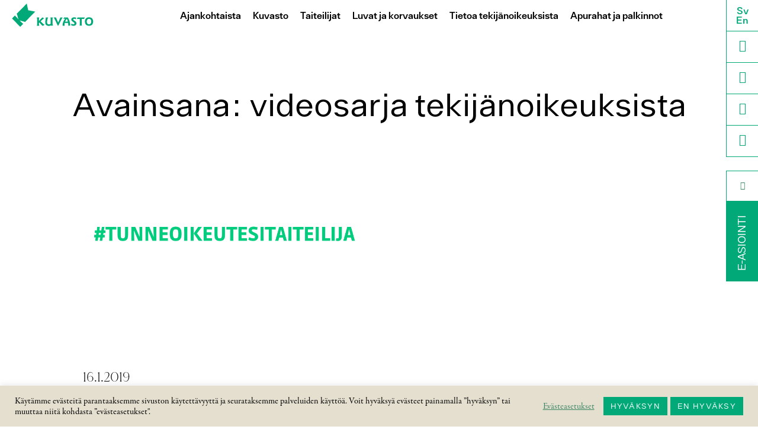

--- FILE ---
content_type: text/html; charset=UTF-8
request_url: https://kuvasto.fi/avainsana/videosarja-tekijanoikeuksista/
body_size: 14178
content:
<!DOCTYPE html> <!--[if IE 7]><html class="ie ie7 oldie no-js" lang="fi" prefix="og: http://ogp.me/ns# fb: http://ogp.me/ns/fb#"> <![endif]--> <!--[if IE 8]><html class="ie ie8 oldie no-js" lang="fi" prefix="og: http://ogp.me/ns# fb: http://ogp.me/ns/fb#"> <![endif]--> <!--[if IE 9]><html class="ie ie9 no-js" lang="fi" prefix="og: http://ogp.me/ns# fb: http://ogp.me/ns/fb#"> <![endif]--> <!--[if !(IE 7) | !(IE 8) | !(IE 9)  ]><!--><html class="no-js" lang="fi" prefix="og: http://ogp.me/ns# fb: http://ogp.me/ns/fb#"> <!--<![endif]--><head><meta charset="UTF-8"><meta name="viewport" content="width=device-width, initial-scale=1"><meta http-equiv="Content-Type" content="text/html; charset=UTF-8"><link rel="profile" href="http://gmpg.org/xfn/11"><link rel="pingback" href="https://kuvasto.fi/hallinta/xmlrpc.php"> <!--[if lt IE 9]> <script src="https://kuvasto.fi/hallinta/wp-content/themes/kuvasto2021/js/html5.js"></script> <![endif]--><title>videosarja tekijänoikeuksista &#8211; Kuvasto</title><meta name='robots' content='max-image-preview:large' /><link rel='dns-prefetch' href='//use.typekit.net' /><link rel="alternate" type="application/rss+xml" title="Kuvasto &raquo; syöte" href="https://kuvasto.fi/feed/" /><link rel="alternate" type="application/rss+xml" title="Kuvasto &raquo; kommenttien syöte" href="https://kuvasto.fi/comments/feed/" /><link rel="alternate" type="application/rss+xml" title="Kuvasto &raquo; videosarja tekijänoikeuksista avainsanan RSS-syöte" href="https://kuvasto.fi/avainsana/videosarja-tekijanoikeuksista/feed/" /><style id='wp-img-auto-sizes-contain-inline-css' type='text/css'>img:is([sizes=auto i],[sizes^="auto," i]){contain-intrinsic-size:3000px 1500px}
/*# sourceURL=wp-img-auto-sizes-contain-inline-css */</style><link rel='stylesheet' id='sbi_styles-css' href='https://kuvasto.fi/hallinta/wp-content/plugins/instagram-feed/css/sbi-styles.min.css?ver=6.10.0' type='text/css' media='all' /><style id='wp-block-library-inline-css' type='text/css'>:root{--wp-block-synced-color:#7a00df;--wp-block-synced-color--rgb:122,0,223;--wp-bound-block-color:var(--wp-block-synced-color);--wp-editor-canvas-background:#ddd;--wp-admin-theme-color:#007cba;--wp-admin-theme-color--rgb:0,124,186;--wp-admin-theme-color-darker-10:#006ba1;--wp-admin-theme-color-darker-10--rgb:0,107,160.5;--wp-admin-theme-color-darker-20:#005a87;--wp-admin-theme-color-darker-20--rgb:0,90,135;--wp-admin-border-width-focus:2px}@media (min-resolution:192dpi){:root{--wp-admin-border-width-focus:1.5px}}.wp-element-button{cursor:pointer}:root .has-very-light-gray-background-color{background-color:#eee}:root .has-very-dark-gray-background-color{background-color:#313131}:root .has-very-light-gray-color{color:#eee}:root .has-very-dark-gray-color{color:#313131}:root .has-vivid-green-cyan-to-vivid-cyan-blue-gradient-background{background:linear-gradient(135deg,#00d084,#0693e3)}:root .has-purple-crush-gradient-background{background:linear-gradient(135deg,#34e2e4,#4721fb 50%,#ab1dfe)}:root .has-hazy-dawn-gradient-background{background:linear-gradient(135deg,#faaca8,#dad0ec)}:root .has-subdued-olive-gradient-background{background:linear-gradient(135deg,#fafae1,#67a671)}:root .has-atomic-cream-gradient-background{background:linear-gradient(135deg,#fdd79a,#004a59)}:root .has-nightshade-gradient-background{background:linear-gradient(135deg,#330968,#31cdcf)}:root .has-midnight-gradient-background{background:linear-gradient(135deg,#020381,#2874fc)}:root{--wp--preset--font-size--normal:16px;--wp--preset--font-size--huge:42px}.has-regular-font-size{font-size:1em}.has-larger-font-size{font-size:2.625em}.has-normal-font-size{font-size:var(--wp--preset--font-size--normal)}.has-huge-font-size{font-size:var(--wp--preset--font-size--huge)}.has-text-align-center{text-align:center}.has-text-align-left{text-align:left}.has-text-align-right{text-align:right}.has-fit-text{white-space:nowrap!important}#end-resizable-editor-section{display:none}.aligncenter{clear:both}.items-justified-left{justify-content:flex-start}.items-justified-center{justify-content:center}.items-justified-right{justify-content:flex-end}.items-justified-space-between{justify-content:space-between}.screen-reader-text{border:0;clip-path:inset(50%);height:1px;margin:-1px;overflow:hidden;padding:0;position:absolute;width:1px;word-wrap:normal!important}.screen-reader-text:focus{background-color:#ddd;clip-path:none;color:#444;display:block;font-size:1em;height:auto;left:5px;line-height:normal;padding:15px 23px 14px;text-decoration:none;top:5px;width:auto;z-index:100000}html :where(.has-border-color){border-style:solid}html :where([style*=border-top-color]){border-top-style:solid}html :where([style*=border-right-color]){border-right-style:solid}html :where([style*=border-bottom-color]){border-bottom-style:solid}html :where([style*=border-left-color]){border-left-style:solid}html :where([style*=border-width]){border-style:solid}html :where([style*=border-top-width]){border-top-style:solid}html :where([style*=border-right-width]){border-right-style:solid}html :where([style*=border-bottom-width]){border-bottom-style:solid}html :where([style*=border-left-width]){border-left-style:solid}html :where(img[class*=wp-image-]){height:auto;max-width:100%}:where(figure){margin:0 0 1em}html :where(.is-position-sticky){--wp-admin--admin-bar--position-offset:var(--wp-admin--admin-bar--height,0px)}@media screen and (max-width:600px){html :where(.is-position-sticky){--wp-admin--admin-bar--position-offset:0px}}

/*# sourceURL=wp-block-library-inline-css */</style><style id='global-styles-inline-css' type='text/css'>:root{--wp--preset--aspect-ratio--square: 1;--wp--preset--aspect-ratio--4-3: 4/3;--wp--preset--aspect-ratio--3-4: 3/4;--wp--preset--aspect-ratio--3-2: 3/2;--wp--preset--aspect-ratio--2-3: 2/3;--wp--preset--aspect-ratio--16-9: 16/9;--wp--preset--aspect-ratio--9-16: 9/16;--wp--preset--color--black: #000000;--wp--preset--color--cyan-bluish-gray: #abb8c3;--wp--preset--color--white: #ffffff;--wp--preset--color--pale-pink: #f78da7;--wp--preset--color--vivid-red: #cf2e2e;--wp--preset--color--luminous-vivid-orange: #ff6900;--wp--preset--color--luminous-vivid-amber: #fcb900;--wp--preset--color--light-green-cyan: #7bdcb5;--wp--preset--color--vivid-green-cyan: #00d084;--wp--preset--color--pale-cyan-blue: #8ed1fc;--wp--preset--color--vivid-cyan-blue: #0693e3;--wp--preset--color--vivid-purple: #9b51e0;--wp--preset--gradient--vivid-cyan-blue-to-vivid-purple: linear-gradient(135deg,rgb(6,147,227) 0%,rgb(155,81,224) 100%);--wp--preset--gradient--light-green-cyan-to-vivid-green-cyan: linear-gradient(135deg,rgb(122,220,180) 0%,rgb(0,208,130) 100%);--wp--preset--gradient--luminous-vivid-amber-to-luminous-vivid-orange: linear-gradient(135deg,rgb(252,185,0) 0%,rgb(255,105,0) 100%);--wp--preset--gradient--luminous-vivid-orange-to-vivid-red: linear-gradient(135deg,rgb(255,105,0) 0%,rgb(207,46,46) 100%);--wp--preset--gradient--very-light-gray-to-cyan-bluish-gray: linear-gradient(135deg,rgb(238,238,238) 0%,rgb(169,184,195) 100%);--wp--preset--gradient--cool-to-warm-spectrum: linear-gradient(135deg,rgb(74,234,220) 0%,rgb(151,120,209) 20%,rgb(207,42,186) 40%,rgb(238,44,130) 60%,rgb(251,105,98) 80%,rgb(254,248,76) 100%);--wp--preset--gradient--blush-light-purple: linear-gradient(135deg,rgb(255,206,236) 0%,rgb(152,150,240) 100%);--wp--preset--gradient--blush-bordeaux: linear-gradient(135deg,rgb(254,205,165) 0%,rgb(254,45,45) 50%,rgb(107,0,62) 100%);--wp--preset--gradient--luminous-dusk: linear-gradient(135deg,rgb(255,203,112) 0%,rgb(199,81,192) 50%,rgb(65,88,208) 100%);--wp--preset--gradient--pale-ocean: linear-gradient(135deg,rgb(255,245,203) 0%,rgb(182,227,212) 50%,rgb(51,167,181) 100%);--wp--preset--gradient--electric-grass: linear-gradient(135deg,rgb(202,248,128) 0%,rgb(113,206,126) 100%);--wp--preset--gradient--midnight: linear-gradient(135deg,rgb(2,3,129) 0%,rgb(40,116,252) 100%);--wp--preset--font-size--small: 13px;--wp--preset--font-size--medium: 20px;--wp--preset--font-size--large: 36px;--wp--preset--font-size--x-large: 42px;--wp--preset--spacing--20: 0.44rem;--wp--preset--spacing--30: 0.67rem;--wp--preset--spacing--40: 1rem;--wp--preset--spacing--50: 1.5rem;--wp--preset--spacing--60: 2.25rem;--wp--preset--spacing--70: 3.38rem;--wp--preset--spacing--80: 5.06rem;--wp--preset--shadow--natural: 6px 6px 9px rgba(0, 0, 0, 0.2);--wp--preset--shadow--deep: 12px 12px 50px rgba(0, 0, 0, 0.4);--wp--preset--shadow--sharp: 6px 6px 0px rgba(0, 0, 0, 0.2);--wp--preset--shadow--outlined: 6px 6px 0px -3px rgb(255, 255, 255), 6px 6px rgb(0, 0, 0);--wp--preset--shadow--crisp: 6px 6px 0px rgb(0, 0, 0);}:where(.is-layout-flex){gap: 0.5em;}:where(.is-layout-grid){gap: 0.5em;}body .is-layout-flex{display: flex;}.is-layout-flex{flex-wrap: wrap;align-items: center;}.is-layout-flex > :is(*, div){margin: 0;}body .is-layout-grid{display: grid;}.is-layout-grid > :is(*, div){margin: 0;}:where(.wp-block-columns.is-layout-flex){gap: 2em;}:where(.wp-block-columns.is-layout-grid){gap: 2em;}:where(.wp-block-post-template.is-layout-flex){gap: 1.25em;}:where(.wp-block-post-template.is-layout-grid){gap: 1.25em;}.has-black-color{color: var(--wp--preset--color--black) !important;}.has-cyan-bluish-gray-color{color: var(--wp--preset--color--cyan-bluish-gray) !important;}.has-white-color{color: var(--wp--preset--color--white) !important;}.has-pale-pink-color{color: var(--wp--preset--color--pale-pink) !important;}.has-vivid-red-color{color: var(--wp--preset--color--vivid-red) !important;}.has-luminous-vivid-orange-color{color: var(--wp--preset--color--luminous-vivid-orange) !important;}.has-luminous-vivid-amber-color{color: var(--wp--preset--color--luminous-vivid-amber) !important;}.has-light-green-cyan-color{color: var(--wp--preset--color--light-green-cyan) !important;}.has-vivid-green-cyan-color{color: var(--wp--preset--color--vivid-green-cyan) !important;}.has-pale-cyan-blue-color{color: var(--wp--preset--color--pale-cyan-blue) !important;}.has-vivid-cyan-blue-color{color: var(--wp--preset--color--vivid-cyan-blue) !important;}.has-vivid-purple-color{color: var(--wp--preset--color--vivid-purple) !important;}.has-black-background-color{background-color: var(--wp--preset--color--black) !important;}.has-cyan-bluish-gray-background-color{background-color: var(--wp--preset--color--cyan-bluish-gray) !important;}.has-white-background-color{background-color: var(--wp--preset--color--white) !important;}.has-pale-pink-background-color{background-color: var(--wp--preset--color--pale-pink) !important;}.has-vivid-red-background-color{background-color: var(--wp--preset--color--vivid-red) !important;}.has-luminous-vivid-orange-background-color{background-color: var(--wp--preset--color--luminous-vivid-orange) !important;}.has-luminous-vivid-amber-background-color{background-color: var(--wp--preset--color--luminous-vivid-amber) !important;}.has-light-green-cyan-background-color{background-color: var(--wp--preset--color--light-green-cyan) !important;}.has-vivid-green-cyan-background-color{background-color: var(--wp--preset--color--vivid-green-cyan) !important;}.has-pale-cyan-blue-background-color{background-color: var(--wp--preset--color--pale-cyan-blue) !important;}.has-vivid-cyan-blue-background-color{background-color: var(--wp--preset--color--vivid-cyan-blue) !important;}.has-vivid-purple-background-color{background-color: var(--wp--preset--color--vivid-purple) !important;}.has-black-border-color{border-color: var(--wp--preset--color--black) !important;}.has-cyan-bluish-gray-border-color{border-color: var(--wp--preset--color--cyan-bluish-gray) !important;}.has-white-border-color{border-color: var(--wp--preset--color--white) !important;}.has-pale-pink-border-color{border-color: var(--wp--preset--color--pale-pink) !important;}.has-vivid-red-border-color{border-color: var(--wp--preset--color--vivid-red) !important;}.has-luminous-vivid-orange-border-color{border-color: var(--wp--preset--color--luminous-vivid-orange) !important;}.has-luminous-vivid-amber-border-color{border-color: var(--wp--preset--color--luminous-vivid-amber) !important;}.has-light-green-cyan-border-color{border-color: var(--wp--preset--color--light-green-cyan) !important;}.has-vivid-green-cyan-border-color{border-color: var(--wp--preset--color--vivid-green-cyan) !important;}.has-pale-cyan-blue-border-color{border-color: var(--wp--preset--color--pale-cyan-blue) !important;}.has-vivid-cyan-blue-border-color{border-color: var(--wp--preset--color--vivid-cyan-blue) !important;}.has-vivid-purple-border-color{border-color: var(--wp--preset--color--vivid-purple) !important;}.has-vivid-cyan-blue-to-vivid-purple-gradient-background{background: var(--wp--preset--gradient--vivid-cyan-blue-to-vivid-purple) !important;}.has-light-green-cyan-to-vivid-green-cyan-gradient-background{background: var(--wp--preset--gradient--light-green-cyan-to-vivid-green-cyan) !important;}.has-luminous-vivid-amber-to-luminous-vivid-orange-gradient-background{background: var(--wp--preset--gradient--luminous-vivid-amber-to-luminous-vivid-orange) !important;}.has-luminous-vivid-orange-to-vivid-red-gradient-background{background: var(--wp--preset--gradient--luminous-vivid-orange-to-vivid-red) !important;}.has-very-light-gray-to-cyan-bluish-gray-gradient-background{background: var(--wp--preset--gradient--very-light-gray-to-cyan-bluish-gray) !important;}.has-cool-to-warm-spectrum-gradient-background{background: var(--wp--preset--gradient--cool-to-warm-spectrum) !important;}.has-blush-light-purple-gradient-background{background: var(--wp--preset--gradient--blush-light-purple) !important;}.has-blush-bordeaux-gradient-background{background: var(--wp--preset--gradient--blush-bordeaux) !important;}.has-luminous-dusk-gradient-background{background: var(--wp--preset--gradient--luminous-dusk) !important;}.has-pale-ocean-gradient-background{background: var(--wp--preset--gradient--pale-ocean) !important;}.has-electric-grass-gradient-background{background: var(--wp--preset--gradient--electric-grass) !important;}.has-midnight-gradient-background{background: var(--wp--preset--gradient--midnight) !important;}.has-small-font-size{font-size: var(--wp--preset--font-size--small) !important;}.has-medium-font-size{font-size: var(--wp--preset--font-size--medium) !important;}.has-large-font-size{font-size: var(--wp--preset--font-size--large) !important;}.has-x-large-font-size{font-size: var(--wp--preset--font-size--x-large) !important;}
/*# sourceURL=global-styles-inline-css */</style><style id='classic-theme-styles-inline-css' type='text/css'>/*! This file is auto-generated */
.wp-block-button__link{color:#fff;background-color:#32373c;border-radius:9999px;box-shadow:none;text-decoration:none;padding:calc(.667em + 2px) calc(1.333em + 2px);font-size:1.125em}.wp-block-file__button{background:#32373c;color:#fff;text-decoration:none}
/*# sourceURL=/wp-includes/css/classic-themes.min.css */</style><link rel='stylesheet' id='contact-form-7-css' href='https://kuvasto.fi/hallinta/wp-content/cache/autoptimize/css/autoptimize_single_64ac31699f5326cb3c76122498b76f66.css?ver=6.1.4' type='text/css' media='all' /><link rel='stylesheet' id='cookie-law-info-css' href='https://kuvasto.fi/hallinta/wp-content/cache/autoptimize/css/autoptimize_single_20e8490fab0dcf7557a5c8b54494db6f.css?ver=3.3.9.1' type='text/css' media='all' /><link rel='stylesheet' id='cookie-law-info-gdpr-css' href='https://kuvasto.fi/hallinta/wp-content/cache/autoptimize/css/autoptimize_single_359aca8a88b2331aa34ac505acad9911.css?ver=3.3.9.1' type='text/css' media='all' /><link rel='stylesheet' id='ctf_styles-css' href='https://kuvasto.fi/hallinta/wp-content/plugins/custom-twitter-feeds/css/ctf-styles.min.css?ver=2.3.1' type='text/css' media='all' /><link rel='stylesheet' id='cff-css' href='https://kuvasto.fi/hallinta/wp-content/plugins/custom-facebook-feed-pro/assets/css/cff-style.min.css?ver=4.7.4' type='text/css' media='all' /><link rel='stylesheet' id='eeb-css-frontend-css' href='https://kuvasto.fi/hallinta/wp-content/cache/autoptimize/css/autoptimize_single_54d4eedc552c499c4a8d6b89c23d3df1.css?ver=54d4eedc552c499c4a8d6b89c23d3df1' type='text/css' media='all' /><link rel='stylesheet' id='kuvasto-garamond-css' href='https://use.typekit.net/ohx1ody.css?ver=ce07d9275847f9926a9e4471d6de6882' type='text/css' media='all' /><link rel='stylesheet' id='kuvasto-style-css' href='https://kuvasto.fi/hallinta/wp-content/cache/autoptimize/css/autoptimize_single_4780f2ea0f6df884282c9b09b122c75a.css?ver=3.10' type='text/css' media='all' /> <script type="text/javascript" src="https://kuvasto.fi/hallinta/wp-includes/js/jquery/jquery.min.js?ver=3.7.1" id="jquery-core-js"></script> <script type="text/javascript" src="https://kuvasto.fi/hallinta/wp-includes/js/jquery/jquery-migrate.min.js?ver=3.4.1" id="jquery-migrate-js"></script> <script type="text/javascript" id="cookie-law-info-js-extra">var Cli_Data = {"nn_cookie_ids":[],"cookielist":[],"non_necessary_cookies":{"advertisement":["NID","VISITOR_INFO1_LIVE","test_cookie","IDE","mc"],"analytics":["CONSENT","_ga","_gid","iutk"],"functional":["pll_language"],"performance":["_gat","YSC"]},"ccpaEnabled":"","ccpaRegionBased":"","ccpaBarEnabled":"","strictlyEnabled":["necessary","obligatoire"],"ccpaType":"gdpr","js_blocking":"1","custom_integration":"","triggerDomRefresh":"","secure_cookies":""};
var cli_cookiebar_settings = {"animate_speed_hide":"500","animate_speed_show":"500","background":"#e5dfd0","border":"#b1a6a6c2","border_on":"","button_1_button_colour":"#00a977","button_1_button_hover":"#00875f","button_1_link_colour":"#fff","button_1_as_button":"1","button_1_new_win":"","button_2_button_colour":"#333","button_2_button_hover":"#292929","button_2_link_colour":"#3a8663","button_2_as_button":"","button_2_hidebar":"","button_3_button_colour":"#00a977","button_3_button_hover":"#00875f","button_3_link_colour":"#fff","button_3_as_button":"1","button_3_new_win":"","button_4_button_colour":"#000","button_4_button_hover":"#000000","button_4_link_colour":"#3a8663","button_4_as_button":"","button_7_button_colour":"#00a977","button_7_button_hover":"#00875f","button_7_link_colour":"#fff","button_7_as_button":"1","button_7_new_win":"","font_family":"inherit","header_fix":"","notify_animate_hide":"1","notify_animate_show":"","notify_div_id":"#cookie-law-info-bar","notify_position_horizontal":"right","notify_position_vertical":"bottom","scroll_close":"","scroll_close_reload":"","accept_close_reload":"","reject_close_reload":"1","showagain_tab":"","showagain_background":"#fff","showagain_border":"#000","showagain_div_id":"#cookie-law-info-again","showagain_x_position":"100px","text":"#000000","show_once_yn":"","show_once":"10000","logging_on":"","as_popup":"","popup_overlay":"1","bar_heading_text":"","cookie_bar_as":"banner","popup_showagain_position":"bottom-right","widget_position":"left"};
var log_object = {"ajax_url":"https://kuvasto.fi/hallinta/wp-admin/admin-ajax.php"};
//# sourceURL=cookie-law-info-js-extra</script> <script type="text/javascript" src="https://kuvasto.fi/hallinta/wp-content/plugins/cookie-law-info/legacy/public/js/cookie-law-info-public.js?ver=3.3.9.1" id="cookie-law-info-js"></script> <script type="text/javascript" src="https://kuvasto.fi/hallinta/wp-content/plugins/email-encoder-bundle/assets/js/custom.js?ver=2c542c9989f589cd5318f5cef6a9ecd7" id="eeb-js-frontend-js"></script> <script type="text/javascript" src="https://kuvasto.fi/hallinta/wp-content/themes/kuvasto2021/js/jquery.iosslider.min.js?ver=ce07d9275847f9926a9e4471d6de6882" id="kuvasto-slider-script-js"></script> <script type="text/javascript" src="https://kuvasto.fi/hallinta/wp-content/themes/kuvasto2021/js/jquery.leanModal.min.js?ver=ce07d9275847f9926a9e4471d6de6882" id="kuvasto-modal-window-js"></script> <link rel="https://api.w.org/" href="https://kuvasto.fi/wp-json/" /><link rel="alternate" title="JSON" type="application/json" href="https://kuvasto.fi/wp-json/wp/v2/tags/332" /><link rel="EditURI" type="application/rsd+xml" title="RSD" href="https://kuvasto.fi/hallinta/xmlrpc.php?rsd" />  <script type="text/plain" data-cli-class="cli-blocker-script"  data-cli-script-type="analytics" data-cli-block="true"  data-cli-element-position="head" async src="https://www.googletagmanager.com/gtag/js?id=G-KJQF84PH8Z"></script> <script type="text/plain" data-cli-class="cli-blocker-script"  data-cli-script-type="analytics" data-cli-block="true"  data-cli-element-position="head">window.dataLayer = window.dataLayer || [];
  function gtag(){dataLayer.push(arguments);}
  gtag('js', new Date());

  gtag('config', 'G-KJQF84PH8Z');</script> <script type="text/javascript">var cffsiteurl = "https://kuvasto.fi/hallinta/wp-content/plugins";
var cffajaxurl = "https://kuvasto.fi/hallinta/wp-admin/admin-ajax.php";


var cfflinkhashtags = "true";</script> <style type="text/css">#cff a {
	color: #3a8663 !important;
}

#ctf .ctf-tweet-text-media-wrap {
display: none;
}</style><link rel="icon" href="https://kuvasto.fi/hallinta/wp-content/uploads/2024/03/cropped-Vihrea-tunnus_vino-32x32.png" sizes="32x32" /><link rel="icon" href="https://kuvasto.fi/hallinta/wp-content/uploads/2024/03/cropped-Vihrea-tunnus_vino-192x192.png" sizes="192x192" /><link rel="apple-touch-icon" href="https://kuvasto.fi/hallinta/wp-content/uploads/2024/03/cropped-Vihrea-tunnus_vino-180x180.png" /><meta name="msapplication-TileImage" content="https://kuvasto.fi/hallinta/wp-content/uploads/2024/03/cropped-Vihrea-tunnus_vino-270x270.png" /><meta property="og:locale" content="fi_FI"/><meta property="og:site_name" content="Kuvasto"/><meta property="og:title" content="videosarja tekijänoikeuksista"/><meta property="og:url" content="https://kuvasto.fi/avainsana/videosarja-tekijanoikeuksista/"/><meta property="og:type" content="article"/><meta property="og:description" content="Arvoa taiteelle"/><meta property="og:image" content="https://kuvasto.fi/hallinta/wp-content/uploads/2014/11/slider1.jpg"/><meta property="og:image:url" content="https://kuvasto.fi/hallinta/wp-content/uploads/2014/11/slider1.jpg"/><meta property="og:image:secure_url" content="https://kuvasto.fi/hallinta/wp-content/uploads/2014/11/slider1.jpg"/><meta property="article:publisher" content="https://www.facebook.com/pages/Kuvasto-ry/513189802040844"/><meta name="twitter:title" content="videosarja tekijänoikeuksista"/><meta name="twitter:url" content="https://kuvasto.fi/avainsana/videosarja-tekijanoikeuksista/"/><meta name="twitter:description" content="Arvoa taiteelle"/><meta name="twitter:image" content="https://kuvasto.fi/hallinta/wp-content/uploads/2014/11/slider1.jpg"/><meta name="twitter:card" content="summary_large_image"/><meta name="twitter:site" content="@kuvasto"/><link rel="canonical" href="https://kuvasto.fi/avainsana/videosarja-tekijanoikeuksista/"/><meta name="description" content="Arvoa taiteelle"/><meta name="publisher" content="Kuvasto"/> <!--[if lt IE 9]><link rel="stylesheet" id="kuvasto-ie8-style-css" href="https://kuvasto.fi/hallinta/wp-content/themes/kuvasto2021/ie.css" type="text/css" media="all"> <![endif]--> <script>/*
     * Modal window for search form
     */
    jQuery(document).ready(function() {
        jQuery("#modalsearchform_trigger").leanModal({
            closeButton: ".modal_close"
        });
    });</script>  <script>! function(f, b, e, v, n, t, s) {
        if (f.fbq) return;
        n = f.fbq = function() {
            n.callMethod ?
                n.callMethod.apply(n, arguments) : n.queue.push(arguments)
        };
        if (!f._fbq) f._fbq = n;
        n.push = n;
        n.loaded = !0;
        n.version = '2.0';
        n.queue = [];
        t = b.createElement(e);
        t.async = !0;
        t.src = v;
        s = b.getElementsByTagName(e)[0];
        s.parentNode.insertBefore(t, s)
    }(window, document, 'script',
        'https://connect.facebook.net/en_US/fbevents.js');
    fbq('init', '440635902055833');
    fbq('track', 'PageView');</script> <noscript><img height="1" width="1" style="display:none" src="https://www.facebook.com/tr?id=440635902055833&ev=PageView&noscript=1" /></noscript><link rel='stylesheet' id='cookie-law-info-table-css' href='https://kuvasto.fi/hallinta/wp-content/cache/autoptimize/css/autoptimize_single_26b4f0c3c1bcf76291fa4952fb7f04fb.css?ver=3.3.9.1' type='text/css' media='all' /></head><body class="archive tag tag-videosarja-tekijanoikeuksista tag-332 wp-theme-kuvasto2021 group-blog"><div id="page" class="hfeed site"> <a class="skip-link screen-reader-text" href="#content">Hyppää sisältöön</a><header id="masthead" class="site-header" role="banner"><div class="header-left"><h1 class="site-title"><a href="https://kuvasto.fi/" rel="home"><img src="https://kuvasto.fi/hallinta/wp-content/themes/kuvasto2021/images/logo.svg" alt="Kuvasto"></a></h1></div><div class="header-center"><nav id="site-navigation" class="main-navigation" role="navigation"> <button class="menu-toggle" id="menu-toggle-id" aria-controls="primary-menu" aria-expanded="false"><span class="icon-menu">Menu</span></button><div id="primary-menu" class="menu-paavalikko-container"><ul id="menu-paavalikko" class="menu"><li id="menu-item-9632" class="mobile menu-item menu-item-type-post_type menu-item-object-page menu-item-home menu-item-9632"><a href="https://kuvasto.fi/">Etusivu</a></li><li id="menu-item-13" class="menu-item menu-item-type-post_type menu-item-object-page current_page_parent menu-item-has-children menu-item-13"><a href="https://kuvasto.fi/ajankohtaista/">Ajankohtaista</a><ul class="sub-menu"><li id="menu-item-77" class="menu-item menu-item-type-taxonomy menu-item-object-category menu-item-77"><a href="https://kuvasto.fi/kategoria/uutiset/">Uutiset</a></li><li id="menu-item-76" class="menu-item menu-item-type-taxonomy menu-item-object-category menu-item-76"><a href="https://kuvasto.fi/kategoria/blogi/">Blogi</a></li><li id="menu-item-157" class="menu-item menu-item-type-taxonomy menu-item-object-category menu-item-157"><a href="https://kuvasto.fi/kategoria/artikkelit/">Artikkelit</a></li><li id="menu-item-2576" class="menu-item menu-item-type-taxonomy menu-item-object-category menu-item-2576"><a href="https://kuvasto.fi/kategoria/kampanjat/">Kampanjat</a></li><li id="menu-item-6154" class="menu-item menu-item-type-taxonomy menu-item-object-category menu-item-6154"><a href="https://kuvasto.fi/kategoria/tiedotteet/">Tiedotteet</a></li><li id="menu-item-7048" class="menu-item menu-item-type-post_type menu-item-object-page menu-item-7048"><a href="https://kuvasto.fi/arkisto/">Arkisto</a></li></ul></li><li id="menu-item-9548" class="menu-item menu-item-type-post_type menu-item-object-page menu-item-has-children menu-item-9548"><a href="https://kuvasto.fi/kuvasto/">Kuvasto</a><ul class="sub-menu"><li id="menu-item-19" class="menu-item menu-item-type-post_type menu-item-object-page menu-item-19"><a href="https://kuvasto.fi/kuvasto/tietoa-kuvastosta/">Tietoa Kuvastosta</a></li><li id="menu-item-22" class="menu-item menu-item-type-post_type menu-item-object-page menu-item-22"><a href="https://kuvasto.fi/kuvasto/yhteiskunnallinen-vaikuttaminen/">Yhteis­kunnallinen vaikuttaminen</a></li><li id="menu-item-9181" class="menu-item menu-item-type-post_type menu-item-object-page menu-item-9181"><a href="https://kuvasto.fi/kuvasto/kuntavaalit-2025-elava-taide-vahva-kunta/">Kuntavaalit 2025: Elävä taide – vahva kunta</a></li><li id="menu-item-7423" class="menu-item menu-item-type-post_type menu-item-object-page menu-item-7423"><a href="https://kuvasto.fi/kuvasto/hallitusohjelmatavoitteet/">Hallitusohjelma­tavoitteet</a></li><li id="menu-item-7597" class="menu-item menu-item-type-post_type menu-item-object-page menu-item-7597"><a href="https://kuvasto.fi/kuvasto/kuvataidekummit-verkosto/">Kuvataide­kummit-verkosto</a></li><li id="menu-item-2436" class="menu-item menu-item-type-post_type menu-item-object-page menu-item-2436"><a href="https://kuvasto.fi/kuvasto/kansainvalinen-verkosto/">Kansain­välinen verkosto</a></li><li id="menu-item-9218" class="menu-item menu-item-type-post_type menu-item-object-page menu-item-9218"><a href="https://kuvasto.fi/kuvasto/hankkeet/">Hankkeet</a></li><li id="menu-item-7235" class="menu-item menu-item-type-post_type menu-item-object-page menu-item-7235"><a href="https://kuvasto.fi/kuvasto/vastuullisuus/">Vastuullisuus</a></li><li id="menu-item-25" class="menu-item menu-item-type-post_type menu-item-object-page menu-item-25"><a href="https://kuvasto.fi/kuvasto/oppaatjulkaisut/">Julkaisut</a></li><li id="menu-item-16" class="menu-item menu-item-type-post_type menu-item-object-page menu-item-16"><a href="https://kuvasto.fi/kuvasto/yhteystiedot/">Yhteystiedot</a></li></ul></li><li id="menu-item-9549" class="menu-item menu-item-type-post_type menu-item-object-page menu-item-has-children menu-item-9549"><a href="https://kuvasto.fi/taiteilijat/">Taiteilijat</a><ul class="sub-menu"><li id="menu-item-28" class="menu-item menu-item-type-post_type menu-item-object-page menu-item-28"><a href="https://kuvasto.fi/taiteilijat/liittyminen/">Liittyminen</a></li><li id="menu-item-31" class="menu-item menu-item-type-post_type menu-item-object-page menu-item-31"><a href="https://kuvasto.fi/taiteilijat/korvausten-tilitys/">Korvausten tilitys</a></li><li id="menu-item-52" class="menu-item menu-item-type-post_type menu-item-object-page menu-item-52"><a href="https://kuvasto.fi/taiteilijat/taiteilijaluettelo/">Taiteilijaluettelo</a></li><li id="menu-item-8507" class="menu-item menu-item-type-post_type menu-item-object-page menu-item-8507"><a href="https://kuvasto.fi/taiteilijat/tuntemattomat-taiteilijat/">Tuntemattomat taiteilijat</a></li></ul></li><li id="menu-item-9550" class="menu-item menu-item-type-post_type menu-item-object-page menu-item-has-children menu-item-9550"><a href="https://kuvasto.fi/luvat-ja-korvaukset/">Luvat ja korvaukset</a><ul class="sub-menu"><li id="menu-item-40" class="menu-item menu-item-type-post_type menu-item-object-page menu-item-40"><a href="https://kuvasto.fi/luvat-ja-korvaukset/kuvankayttokorvaus/">Kuvan­käyttölupa ja käyttö­korvaus</a></li><li id="menu-item-43" class="menu-item menu-item-type-post_type menu-item-object-page menu-item-43"><a href="https://kuvasto.fi/luvat-ja-korvaukset/nayttelykorvaus/">Näyttely­korvaus teoksen julkisesta näyttämisestä</a></li><li id="menu-item-46" class="menu-item menu-item-type-post_type menu-item-object-page menu-item-46"><a href="https://kuvasto.fi/luvat-ja-korvaukset/jalleenmyyntikorvaus/">Taiteen jälleenmyynti­korvaus</a></li><li id="menu-item-7132" class="menu-item menu-item-type-post_type menu-item-object-page menu-item-7132"><a href="https://kuvasto.fi/luvat-ja-korvaukset/lupahinnasto/">Lupa­hinnasto</a></li><li id="menu-item-7131" class="menu-item menu-item-type-post_type menu-item-object-page menu-item-7131"><a href="https://kuvasto.fi/luvat-ja-korvaukset/nayttelyhinnasto/">Näyttely­hinnasto</a></li><li id="menu-item-1466" class="menu-item menu-item-type-post_type menu-item-object-page menu-item-1466"><a href="https://kuvasto.fi/luvat-ja-korvaukset/kansallisgalleria-sopimus/">Kansallis­galleria-sopimus</a></li><li id="menu-item-8112" class="menu-item menu-item-type-post_type menu-item-object-page menu-item-8112"><a href="https://kuvasto.fi/luvat-ja-korvaukset/taidekokoelmat-verkkoon/">Taide­kokoelmat verkkoon</a></li></ul></li><li id="menu-item-9551" class="menu-item menu-item-type-post_type menu-item-object-page menu-item-has-children menu-item-9551"><a href="https://kuvasto.fi/tietoa-tekijanoikeuksista/">Tietoa tekijänoikeuksista</a><ul class="sub-menu"><li id="menu-item-56" class="menu-item menu-item-type-post_type menu-item-object-page menu-item-56"><a href="https://kuvasto.fi/tietoa-tekijanoikeuksista/tekijanoikeus/">Tekijän­oikeus</a></li><li id="menu-item-62" class="menu-item menu-item-type-post_type menu-item-object-page menu-item-62"><a href="https://kuvasto.fi/tietoa-tekijanoikeuksista/taidevaarennokset/">Taide­väärennökset</a></li><li id="menu-item-65" class="menu-item menu-item-type-post_type menu-item-object-page menu-item-65"><a href="https://kuvasto.fi/tietoa-tekijanoikeuksista/usein-kysytyt-kysymykset/">Usein kysytyt kysymykset</a></li><li id="menu-item-68" class="menu-item menu-item-type-post_type menu-item-object-page menu-item-68"><a href="https://kuvasto.fi/tietoa-tekijanoikeuksista/tekijanoikeudellinen-neuvonta/">Tekijän­oikeudellinen neuvonta</a></li></ul></li><li id="menu-item-9552" class="menu-item menu-item-type-post_type menu-item-object-page menu-item-has-children menu-item-9552"><a href="https://kuvasto.fi/apurahat-ja-palkinnot/">Apurahat ja palkinnot</a><ul class="sub-menu"><li id="menu-item-71" class="menu-item menu-item-type-post_type menu-item-object-page menu-item-71"><a href="https://kuvasto.fi/apurahat-ja-palkinnot/visek/">VISEK</a></li><li id="menu-item-74" class="menu-item menu-item-type-post_type menu-item-object-page menu-item-74"><a href="https://kuvasto.fi/apurahat-ja-palkinnot/erik-enroth-palkinto/">Erik Enroth -palkinto</a></li></ul></li><li id="menu-item-449" class="mobile menu-item menu-item-type-custom menu-item-object-custom menu-item-has-children menu-item-449"><a href="#">E-asiointi</a><ul class="sub-menu"><li id="menu-item-450" class="menu-item menu-item-type-custom menu-item-object-custom menu-item-450"><a href="http://kuvasto.gruppo.fi/e-asiointi/index.php?page=liity-taiteilija-asiakkaaksi">Liity taiteilija-asiakkaaksi</a></li><li id="menu-item-451" class="menu-item menu-item-type-custom menu-item-object-custom menu-item-451"><a href="http://kuvasto.gruppo.fi/e-asiointi/index.php?page=kayttolupa#">Hae käyttölupa</a></li><li id="menu-item-452" class="menu-item menu-item-type-custom menu-item-object-custom menu-item-452"><a href="http://kuvasto.gruppo.fi/e-asiointi/index.php?page=jalleenmyyntikorvaus">Raportoi jälleenmyynti</a></li><li id="menu-item-453" class="menu-item menu-item-type-custom menu-item-object-custom menu-item-453"><a href="http://kuvasto.gruppo.fi/e-asiointi/index.php?page=nayttelykorvaus">Ilmoita taidenäyttely</a></li><li id="menu-item-616" class="menu-item menu-item-type-custom menu-item-object-custom menu-item-616"><a href="http://kuvasto.gruppo.fi/e-asiointi/index.php?page=neuvontapalvelu">Tekijänoikeudellinen neuvonta</a></li></ul></li><li id="menu-item-9807" class="mobile lang menu-item menu-item-type-post_type menu-item-object-page menu-item-9807"><a href="https://kuvasto.fi/en/">En</a></li><li id="menu-item-9809" class="mobile lang menu-item menu-item-type-post_type menu-item-object-page menu-item-9809"><a href="https://kuvasto.fi/sv/">Sv</a></li><li id="menu-item-9704" class="mobile search-button menu-item menu-item-type-post_type menu-item-object-page menu-item-9704"><a href="https://kuvasto.fi/hae-sivustolta/" title="Hae sivustolta"> </a></li></ul></div></nav></div><div class="header-right"><nav id="additional-navigation" class="additional-navigation" role="navigation"><ul id="additional-menu"><li class="add-menu-item languages"> <span><a href="https://kuvasto.fi/sv/" hreflang="sv-SE" lang="sv-SE">Sv</a></span> <span><a href="https://kuvasto.fi/en/" hreflang="en-GB" lang="en-GB">En</a></span></li><li class="add-menu-item"><a href="https://www.instagram.com/kuvastory/" class="icon-instagram"><span class="link-text">Instagram</span></a></li><li class="add-menu-item"><a href="https://www.facebook.com/pages/Kuvasto-ry/513189802040844" class="icon-facebook"><span class="link-text">Facebook</span></a></li><li class="add-menu-item"><a href="https://www.linkedin.com/company/kuvasto/" class="icon-linkedin"><span class="link-text">LinkedIn</span></a></li><li class="add-menu-item"><a href="#modalsearchform" id="modalsearchform_trigger" class="icon-search"><span class="link-text">Etsi</span></a></li></ul></nav></div></header><div id="content" class="site-content"><div id="primary" class="content-area"><main id="main" class="site-main" role="main"><header class="page-header"><h1 class="page-title">Avainsana: <span>videosarja tekijänoikeuksista</span></h1></header><article id="post-4284" class="post-4284 post type-post status-publish format-standard has-post-thumbnail hentry category-uutiset tag-tekijanoikeudet-kuvataiteissa tag-tekijanoikeustietoa-kuvataiteilijoille tag-tunne-oikeutesi-taiteilija tag-videosarja-tekijanoikeuksista"><div class="alignleft article-thumbnail"> <img width="800" height="444" src="https://kuvasto.fi/hallinta/wp-content/uploads/2019/01/tunneoikeutesitaiteilija.png" class="attachment-kuvasto-square-large size-kuvasto-square-large wp-post-image" alt="" decoding="async" fetchpriority="high" srcset="https://kuvasto.fi/hallinta/wp-content/uploads/2019/01/tunneoikeutesitaiteilija.png 810w, https://kuvasto.fi/hallinta/wp-content/uploads/2019/01/tunneoikeutesitaiteilija-248x138.png 248w, https://kuvasto.fi/hallinta/wp-content/uploads/2019/01/tunneoikeutesitaiteilija-376x209.png 376w, https://kuvasto.fi/hallinta/wp-content/uploads/2019/01/tunneoikeutesitaiteilija-768x427.png 768w, https://kuvasto.fi/hallinta/wp-content/uploads/2019/01/tunneoikeutesitaiteilija-792x440.png 792w, https://kuvasto.fi/hallinta/wp-content/uploads/2019/01/tunneoikeutesitaiteilija-480x267.png 480w" sizes="(max-width: 800px) 100vw, 800px" /><p class="wp-caption-text" style="text-align:right"></p></div><div class="alignright"><div class="entry-meta"> 16.1.2019</div><h2 class="entry-title"><a href="https://kuvasto.fi/2019/01/tunne-oikeutesi-taiteilija-videosarja-perehdyttaa-kuvataiteilijat-tekijanoikeuksiin/" rel="bookmark">Tunne oikeutesi, taiteilija –videosarja perehdyttää kuvataiteilijat tekijänoikeuksiin</a></h2><div class="entry-content"><p>Kun sä teet jonkun teoksen, niin sehän on kuin lapsi sulle. Se on tosi tärkee. &#8212; Tekijänoikeuksien lähtöidea on ihan [&hellip;]</p></div><footer class="entry-footer"><p><span class="cat-links">Kategoria: <a href="https://kuvasto.fi/kategoria/uutiset/" rel="category tag">Uutiset</a></span><br><span class="tags-links">Avainsanat: <a href="https://kuvasto.fi/avainsana/tekijanoikeudet-kuvataiteissa/" rel="tag">tekijänoikeudet kuvataiteissa</a>, <a href="https://kuvasto.fi/avainsana/tekijanoikeustietoa-kuvataiteilijoille/" rel="tag">tekijänoikeustietoa kuvataiteilijoille</a>, <a href="https://kuvasto.fi/avainsana/tunne-oikeutesi-taiteilija/" rel="tag">Tunne oikeutesi taiteilija</a>, <a href="https://kuvasto.fi/avainsana/videosarja-tekijanoikeuksista/" rel="tag">videosarja tekijänoikeuksista</a></span></p><div class="share buttons"> Jaa: <a class="facebook-share icon-facebook" href="http://www.facebook.com/sharer.php?u=https://kuvasto.fi/2019/01/tunne-oikeutesi-taiteilija-videosarja-perehdyttaa-kuvataiteilijat-tekijanoikeuksiin//" target="_blank" title="Jaa Facebookissa"></a> <a class="twitter-share icon-twitter" href="https://twitter.com/intent/tweet?text=Tunne oikeutesi, taiteilija –videosarja perehdyttää kuvataiteilijat tekijänoikeuksiin&url=https://kuvasto.fi/2019/01/tunne-oikeutesi-taiteilija-videosarja-perehdyttaa-kuvataiteilijat-tekijanoikeuksiin/" target="_blank" title="Twiittaa"></a></div></footer></div></article><article id="post-4280" class="post-4280 post type-post status-publish format-standard has-post-thumbnail hentry category-kampanjat tag-tekijanoikeudet-kuvataiteissa tag-tekijanoikeustietoa-kuvataiteilijoille tag-tunne-oikeutesi-taiteilija-kampanja tag-videosarja-tekijanoikeuksista"><div class="alignleft article-thumbnail"> <img width="800" height="800" src="https://kuvasto.fi/hallinta/wp-content/uploads/2019/01/Tunne-oikeutesi-taiteilija-800x800.png" class="attachment-kuvasto-square-large size-kuvasto-square-large wp-post-image" alt="" decoding="async" srcset="https://kuvasto.fi/hallinta/wp-content/uploads/2019/01/Tunne-oikeutesi-taiteilija-800x800.png 800w, https://kuvasto.fi/hallinta/wp-content/uploads/2019/01/Tunne-oikeutesi-taiteilija-300x300.png 300w, https://kuvasto.fi/hallinta/wp-content/uploads/2019/01/Tunne-oikeutesi-taiteilija-440x440.png 440w, https://kuvasto.fi/hallinta/wp-content/uploads/2019/01/Tunne-oikeutesi-taiteilija-248x248.png 248w, https://kuvasto.fi/hallinta/wp-content/uploads/2019/01/Tunne-oikeutesi-taiteilija-768x768.png 768w, https://kuvasto.fi/hallinta/wp-content/uploads/2019/01/Tunne-oikeutesi-taiteilija-425x425.png 425w, https://kuvasto.fi/hallinta/wp-content/uploads/2019/01/Tunne-oikeutesi-taiteilija-480x480.png 480w, https://kuvasto.fi/hallinta/wp-content/uploads/2019/01/Tunne-oikeutesi-taiteilija.png 1080w" sizes="(max-width: 800px) 100vw, 800px" /><p class="wp-caption-text" style="text-align:right"></p></div><div class="alignright"><div class="entry-meta"> 16.1.2019</div><h2 class="entry-title"><a href="https://kuvasto.fi/2019/01/tunne-oikeutesi-taiteilija-videosarja/" rel="bookmark">Tunne oikeutesi, taiteilija -videosarja</a></h2><div class="entry-content"><p>Kuvaston tuottama kymmenosainen videosarja perehdyttää sinut kuvataiteen tekijänoikeuksiin. Sarjassa tekijänoikeusteemoja käsitellään taiteilijoiden kokemusten ja kuvataide-esimerkkien kautta. Kuvataiteilijoille suunnattu tekijänoikeussarja koostuu [&hellip;]</p></div><footer class="entry-footer"><p><span class="cat-links">Kategoria: <a href="https://kuvasto.fi/kategoria/kampanjat/" rel="category tag">Kampanjat</a></span><br><span class="tags-links">Avainsanat: <a href="https://kuvasto.fi/avainsana/tekijanoikeudet-kuvataiteissa/" rel="tag">tekijänoikeudet kuvataiteissa</a>, <a href="https://kuvasto.fi/avainsana/tekijanoikeustietoa-kuvataiteilijoille/" rel="tag">tekijänoikeustietoa kuvataiteilijoille</a>, <a href="https://kuvasto.fi/avainsana/tunne-oikeutesi-taiteilija-kampanja/" rel="tag">Tunne oikeutesi taiteilija -kampanja</a>, <a href="https://kuvasto.fi/avainsana/videosarja-tekijanoikeuksista/" rel="tag">videosarja tekijänoikeuksista</a></span></p><div class="share buttons"> Jaa: <a class="facebook-share icon-facebook" href="http://www.facebook.com/sharer.php?u=https://kuvasto.fi/2019/01/tunne-oikeutesi-taiteilija-videosarja//" target="_blank" title="Jaa Facebookissa"></a> <a class="twitter-share icon-twitter" href="https://twitter.com/intent/tweet?text=Tunne oikeutesi, taiteilija -videosarja&url=https://kuvasto.fi/2019/01/tunne-oikeutesi-taiteilija-videosarja/" target="_blank" title="Twiittaa"></a></div></footer></div></article><article id="post-4273" class="post-4273 post type-post status-publish format-standard hentry category-artikkelit tag-tekijanoikeus-kuvataiteissa tag-tekijanoikeustietoa-kuvataiteilijoille tag-tunne-oikeutesi-taiteilija-kampanja tag-videosarja-tekijanoikeuksista"><div class="entry-meta"> 16.1.2019</div><h2 class="entry-title"><a href="https://kuvasto.fi/2019/01/tekijanoikeudet-jaetaan-taloudellisiin-ja-moraalisiin-oikeuksiin/" rel="bookmark">Taiteilijan taloudelliset ja moraaliset oikeudet</a></h2><div class="entry-content"><p>Taiteilijan tekijänoikeudet jaetaan taloudellisiin ja moraalisiin oikeuksiin. Tässä artikkelissa selvennämme, miten nämä oikeudet eroavat toisistaan. Tekijänoikeudet antavat taiteilijalle oikeuden päättää [&hellip;]</p></div><footer class="entry-footer"><p><span class="cat-links">Kategoria: <a href="https://kuvasto.fi/kategoria/artikkelit/" rel="category tag">Artikkelit</a></span><br><span class="tags-links">Avainsanat: <a href="https://kuvasto.fi/avainsana/tekijanoikeus-kuvataiteissa/" rel="tag">tekijänoikeus kuvataiteissa</a>, <a href="https://kuvasto.fi/avainsana/tekijanoikeustietoa-kuvataiteilijoille/" rel="tag">tekijänoikeustietoa kuvataiteilijoille</a>, <a href="https://kuvasto.fi/avainsana/tunne-oikeutesi-taiteilija-kampanja/" rel="tag">Tunne oikeutesi taiteilija -kampanja</a>, <a href="https://kuvasto.fi/avainsana/videosarja-tekijanoikeuksista/" rel="tag">videosarja tekijänoikeuksista</a></span></p><div class="share buttons"> Jaa: <a class="facebook-share icon-facebook" href="http://www.facebook.com/sharer.php?u=https://kuvasto.fi/2019/01/tekijanoikeudet-jaetaan-taloudellisiin-ja-moraalisiin-oikeuksiin//" target="_blank" title="Jaa Facebookissa"></a> <a class="twitter-share icon-twitter" href="https://twitter.com/intent/tweet?text=Taiteilijan taloudelliset ja moraaliset oikeudet&url=https://kuvasto.fi/2019/01/tekijanoikeudet-jaetaan-taloudellisiin-ja-moraalisiin-oikeuksiin/" target="_blank" title="Twiittaa"></a></div></footer></article><div class="buttons basic archive-button"><div><a href="https://kuvasto.fi/2026">Arkistot</a></div></div></main></div><div class="page-footer"><div class="backtotop"><div><a href="#" class="crunchify-top">Takaisin ylös</a></div></div></div></div><footer id="colophon" class="site-footer" role="contentinfo"><div class="footer-content"> <a href="https://kuvasto.fi/" rel="home" class="footer-logo"><img src="https://kuvasto.fi/hallinta/wp-content/themes/kuvasto2021/images/logo_footer.svg" alt="Kuvasto"></a><div class="site-description">Arvoa taiteelle</div><div class="contact-info"><aside id="custom_html-2" class="widget_text widget widget_custom_html"><div class="textwidget custom-html-widget"><h1>Kuvasto visuaalisen alan taiteilijoiden tekijänoikeusjärjestö ry</h1><p>Iso Roobertinkatu 3-5 A 22, 00120 Helsinki  <a href="javascript:;" data-enc-email="xhinfgb[at]xhinfgb.sv" class="mailto-link" data-wpel-link="ignore"><span id="eeb-73962-812888"></span><script type="text/javascript">(function() {var ml="vf.uki0ot%sa4",mi="430;:879<6430;:87215",o="";for(var j=0,l=mi.length;j<l;j++) {o+=ml.charAt(mi.charCodeAt(j)-48);}document.getElementById("eeb-73962-812888").innerHTML = decodeURIComponent(o);}());</script><noscript>*protected email*</noscript></a></p></div></aside></div><nav class="footer-menu"> <a href="https://www.facebook.com/pages/Kuvasto-ry/513189802040844" class="icon-facebook mobile"><span class="link-text">Facebook</span></a> <a href="https://twitter.com/kuvasto" class="icon-twitter mobile"><span class="link-text">Twitter</span></a><div><ul><li id="menu-item-103" class="menu-item menu-item-type-post_type menu-item-object-page menu-item-103"><a href="https://kuvasto.fi/media/">Media</a></li><li id="menu-item-101" class="menu-item menu-item-type-post_type menu-item-object-page menu-item-101"><a href="https://kuvasto.fi/tilaa-uutiskirje/">Tilaa uutiskirje</a></li><li id="menu-item-102" class="menu-item menu-item-type-post_type menu-item-object-page menu-item-102"><a href="https://kuvasto.fi/sivukartta/">Sivukartta</a></li><li id="menu-item-6132" class="menu-item menu-item-type-post_type menu-item-object-page menu-item-6132"><a href="https://kuvasto.fi/kuvaston-tietosuojalauseke-nain-suojaamme-henkilotietosi/">Tietosuojaseloste</a></li><li><a class="wt-cli-manage-consent-link">Evästeasetukset</a></li></ul></div></nav></div></footer></div><nav class="floating-menu" id="floating-menu"><div id="floating_button"><div class="icon-right-open"></div><h1>E-asiointi</h1></div><div class="menu-e-asiointi-kelluva-container"><ul id="menu-e-asiointi-kelluva" class="menu"><li id="menu-item-618" class="menu-item menu-item-type-custom menu-item-object-custom menu-item-618"><a href="http://kuvasto.gruppo.fi/e-asiointi/index.php?page=liity-taiteilija-asiakkaaksi">Liity taiteilija-asiakkaaksi<span class="icon-right-open"></span></a></li><li id="menu-item-619" class="menu-item menu-item-type-custom menu-item-object-custom menu-item-619"><a href="http://kuvasto.gruppo.fi/e-asiointi/index.php?page=kayttolupa">Hae käyttölupaa<span class="icon-right-open"></span></a></li><li id="menu-item-620" class="menu-item menu-item-type-custom menu-item-object-custom menu-item-620"><a href="http://kuvasto.gruppo.fi/e-asiointi/index.php?page=jalleenmyyntikorvaus">Raportoi jälleenmyynti<span class="icon-right-open"></span></a></li><li id="menu-item-621" class="menu-item menu-item-type-custom menu-item-object-custom menu-item-621"><a href="http://kuvasto.gruppo.fi/e-asiointi/index.php?page=nayttelykorvaus">Ilmoita taidenäyttely<span class="icon-right-open"></span></a></li><li id="menu-item-622" class="menu-item menu-item-type-custom menu-item-object-custom menu-item-622"><a href="https://kuvasto.gruppo.fi/e-asiointi/index.php?page=neuvontapalvelu">Tekijänoikeudellinen neuvonta<span class="icon-right-open"></span></a></li></ul></div></nav><div id="modalsearchform"><div class="modal_close icon-cancel"></div><h1>Etsi</h1><p>Kirjoita hakusana ja paina enter</p><form action="https://kuvasto.fi/" method="get" class="searchform"><fieldset> <span class="icon-search"></span><input type="text" name="s" id="search" value="" /></fieldset></form></div> <script type="speculationrules">{"prefetch":[{"source":"document","where":{"and":[{"href_matches":"/*"},{"not":{"href_matches":["/hallinta/wp-*.php","/hallinta/wp-admin/*","/hallinta/wp-content/uploads/*","/hallinta/wp-content/*","/hallinta/wp-content/plugins/*","/hallinta/wp-content/themes/kuvasto2021/*","/*\\?(.+)"]}},{"not":{"selector_matches":"a[rel~=\"nofollow\"]"}},{"not":{"selector_matches":".no-prefetch, .no-prefetch a"}}]},"eagerness":"conservative"}]}</script> <div id="cookie-law-info-bar" data-nosnippet="true"><span><div class="cli-bar-container cli-style-v2"><div class="cli-bar-message">Käytämme evästeitä parantaaksemme sivuston käytettävyyttä ja seurataksemme palveluiden käyttöä. Voit hyväksyä evästeet painamalla ”hyväksyn” tai muuttaa niitä kohdasta ”evästeasetukset".</div><div class="cli-bar-btn_container"><a role='button' class="cli_settings_button" style="margin:0px 10px 0px 5px">Evästeasetukset</a><a id="wt-cli-accept-all-btn" role='button' data-cli_action="accept_all" class="wt-cli-element medium cli-plugin-button wt-cli-accept-all-btn cookie_action_close_header cli_action_button">HYVÄKSYN</a> <a role='button' id="cookie_action_close_header_reject" class="medium cli-plugin-button cli-plugin-main-button cookie_action_close_header_reject cli_action_button wt-cli-reject-btn" data-cli_action="reject">EN HYVÄKSY</a></div></div></span></div><div id="cookie-law-info-again" style="display:none" data-nosnippet="true"><span id="cookie_hdr_showagain">Evästeasetukset</span></div><div class="cli-modal" data-nosnippet="true" id="cliSettingsPopup" tabindex="-1" role="dialog" aria-labelledby="cliSettingsPopup" aria-hidden="true"><div class="cli-modal-dialog" role="document"><div class="cli-modal-content cli-bar-popup"> <button type="button" class="cli-modal-close" id="cliModalClose"> <svg class="" viewBox="0 0 24 24"><path d="M19 6.41l-1.41-1.41-5.59 5.59-5.59-5.59-1.41 1.41 5.59 5.59-5.59 5.59 1.41 1.41 5.59-5.59 5.59 5.59 1.41-1.41-5.59-5.59z"></path><path d="M0 0h24v24h-24z" fill="none"></path></svg> <span class="wt-cli-sr-only">Close</span> </button><div class="cli-modal-body"><div class="cli-container-fluid cli-tab-container"><div class="cli-row"><div class="cli-col-12 cli-align-items-stretch cli-px-0"><div class="cli-privacy-overview"><h4>Evästeet Kuvaston verkkosivuilla</h4><div class="cli-privacy-content"><div class="cli-privacy-content-text"></div></div> <a class="cli-privacy-readmore" aria-label="Näytä lisää" role="button" data-readmore-text="Näytä lisää" data-readless-text="Näytä vähemmän"></a></div></div><div class="cli-col-12 cli-align-items-stretch cli-px-0 cli-tab-section-container"><div class="cli-tab-section"><div class="cli-tab-header"> <a role="button" tabindex="0" class="cli-nav-link cli-settings-mobile" data-target="necessary" data-toggle="cli-toggle-tab"> Välttämättömät </a><div class="wt-cli-necessary-checkbox"> <input type="checkbox" class="cli-user-preference-checkbox"  id="wt-cli-checkbox-necessary" data-id="checkbox-necessary" checked="checked"  /> <label class="form-check-label" for="wt-cli-checkbox-necessary">Välttämättömät</label></div> <span class="cli-necessary-caption">Aina sallittu</span></div><div class="cli-tab-content"><div class="cli-tab-pane cli-fade" data-id="necessary"><div class="wt-cli-cookie-description"> Välttämättömät evästeet ovat ehdottomasti olennaisia, jotta websivusto toimisi asianmukaisesti. Nämä evästeet varmistavat perustoimivuudet ja ominaisuudet liittyen nimettömästi websivuston turvallisuuteen.<table class="cookielawinfo-row-cat-table cookielawinfo-simple"><thead><tr><th class="cookielawinfo-column-1">Cookie</th><th class="cookielawinfo-column-3">Duration</th><th class="cookielawinfo-column-4">Description</th></tr></thead><tbody><tr class="cookielawinfo-row"><td class="cookielawinfo-column-1">cookielawinfo-checkbox-advertisement</td><td class="cookielawinfo-column-3">1 vuosi</td><td class="cookielawinfo-column-4">Eväste on GDPR cookie consent:in asettama tallentamaan käyttäjän evästesuostumusta kategoriassa ”Mainonta”.</td></tr><tr class="cookielawinfo-row"><td class="cookielawinfo-column-1">cookielawinfo-checkbox-analytics</td><td class="cookielawinfo-column-3">1 vuosi</td><td class="cookielawinfo-column-4">Tämä eväste on liitännäinen GDPR Cookie Consent WordPress:in asettama ja sitä käytetään muistamaan käyttäjän evästesuostumusta kategoriassa ”Analytiikka”.</td></tr><tr class="cookielawinfo-row"><td class="cookielawinfo-column-1">cookielawinfo-checkbox-performance</td><td class="cookielawinfo-column-3">1 vuosi</td><td class="cookielawinfo-column-4">Tämä eväste on liitännäinen GDPR Cookie Consent:in asettama. Eväste käytetään tallentamaan käyttäjän suostumusta kategoriassa ”Suorituskyky”.</td></tr></tbody></table></div></div></div></div><div class="cli-tab-section"><div class="cli-tab-header"> <a role="button" tabindex="0" class="cli-nav-link cli-settings-mobile" data-target="others" data-toggle="cli-toggle-tab"> Muut </a><div class="cli-switch"> <input type="checkbox" id="wt-cli-checkbox-others" class="cli-user-preference-checkbox"  data-id="checkbox-others" /> <label for="wt-cli-checkbox-others" class="cli-slider" data-cli-enable="Sallittu" data-cli-disable="Estetty"><span class="wt-cli-sr-only">Muut</span></label></div></div><div class="cli-tab-content"><div class="cli-tab-pane cli-fade" data-id="others"><div class="wt-cli-cookie-description"> Muut ei-luokitellut evästeet ovat ne, joita analysoidaan ja jotka eivät vielä ole luokiteltu kategoriaan.<table class="cookielawinfo-row-cat-table cookielawinfo-simple"><thead><tr><th class="cookielawinfo-column-1">Cookie</th><th class="cookielawinfo-column-3">Duration</th><th class="cookielawinfo-column-4">Description</th></tr></thead><tbody><tr class="cookielawinfo-row"><td class="cookielawinfo-column-1">cookielawinfo-checkbox-functional</td><td class="cookielawinfo-column-3">1 vuosi</td><td class="cookielawinfo-column-4">GDPR cookie consent on asettanut evästeen tallentamaan käyttäjän evästesuostumusta kategoriassa ”Toiminnalliset”.</td></tr></tbody></table></div></div></div></div><div class="cli-tab-section"><div class="cli-tab-header"> <a role="button" tabindex="0" class="cli-nav-link cli-settings-mobile" data-target="advertisement" data-toggle="cli-toggle-tab"> Mainonta </a><div class="cli-switch"> <input type="checkbox" id="wt-cli-checkbox-advertisement" class="cli-user-preference-checkbox"  data-id="checkbox-advertisement" /> <label for="wt-cli-checkbox-advertisement" class="cli-slider" data-cli-enable="Sallittu" data-cli-disable="Estetty"><span class="wt-cli-sr-only">Mainonta</span></label></div></div><div class="cli-tab-content"><div class="cli-tab-pane cli-fade" data-id="advertisement"><div class="wt-cli-cookie-description"> Mainontaevästeitä käytetään tarjoamaan vierailijoille sopivia markkinointikampanjoihin liittyviä mainoksia. Nämä evästeet jäljittävät vierailijoita websivustojen lävitse ja keräävät tietoa tarjoamaan räätälöityjä mainoksia.<table class="cookielawinfo-row-cat-table cookielawinfo-simple"><thead><tr><th class="cookielawinfo-column-1">Cookie</th><th class="cookielawinfo-column-3">Duration</th><th class="cookielawinfo-column-4">Description</th></tr></thead><tbody><tr class="cookielawinfo-row"><td class="cookielawinfo-column-1">IDE</td><td class="cookielawinfo-column-3">1 vuosi 24 päivää</td><td class="cookielawinfo-column-4">Google DoubleClick on asettanut evästeen, joka tallentaa informaatiota, käyttäjän käyttöä websivustolla ja mainosten käyttöä ennen vierailua websivustolla. Tätä käytetään esittämään käyttäjille mainoksia, jotka ovat heille käyttäjäprofiilin mukaan relevantteja.</td></tr><tr class="cookielawinfo-row"><td class="cookielawinfo-column-1">mc</td><td class="cookielawinfo-column-3">1 vuosi 1 kuukausi</td><td class="cookielawinfo-column-4">Quantserverin eväste jäljittää nimettömänä käyttäjän vuorovaikutusta websivustoon.</td></tr><tr class="cookielawinfo-row"><td class="cookielawinfo-column-1">NID</td><td class="cookielawinfo-column-3">6 kuukautta</td><td class="cookielawinfo-column-4">Tätä evästettä käytetään luomaan profiili käyttäjän kiinnostuksen perusteella ja näyttämään personoituja mainoksia käyttäjille.</td></tr><tr class="cookielawinfo-row"><td class="cookielawinfo-column-1">test_cookie</td><td class="cookielawinfo-column-3">15 minuuttia</td><td class="cookielawinfo-column-4">Doubleclick.net on asettanut evästeen, jonka tarkoitus on määrittää, tukeeko käyttäjän selain evästeitä.</td></tr><tr class="cookielawinfo-row"><td class="cookielawinfo-column-1">VISITOR_INFO1_LIVE</td><td class="cookielawinfo-column-3">5 kuukautta 27 päivää</td><td class="cookielawinfo-column-4">Youtube on asettanut evästeen, jota käytetään jäljittämään upotettujen YouTube -videoiden tietoja websivustolla.</td></tr></tbody></table></div></div></div></div><div class="cli-tab-section"><div class="cli-tab-header"> <a role="button" tabindex="0" class="cli-nav-link cli-settings-mobile" data-target="analytics" data-toggle="cli-toggle-tab"> Analytiikka </a><div class="cli-switch"> <input type="checkbox" id="wt-cli-checkbox-analytics" class="cli-user-preference-checkbox"  data-id="checkbox-analytics" /> <label for="wt-cli-checkbox-analytics" class="cli-slider" data-cli-enable="Sallittu" data-cli-disable="Estetty"><span class="wt-cli-sr-only">Analytiikka</span></label></div></div><div class="cli-tab-content"><div class="cli-tab-pane cli-fade" data-id="analytics"><div class="wt-cli-cookie-description"> Analyyttisia evästeitä käytetään ymmärtämiseen, miten käyttäjä on vuorovaikutuksessa websivuston kanssa. Nämä evästeet auttavat tarjoamaan tietoa metriikasta, kävijämäärän lukumäärästä, poistumisprosentista, liikennelähteistä, jne.<table class="cookielawinfo-row-cat-table cookielawinfo-simple"><thead><tr><th class="cookielawinfo-column-1">Cookie</th><th class="cookielawinfo-column-3">Duration</th><th class="cookielawinfo-column-4">Description</th></tr></thead><tbody><tr class="cookielawinfo-row"><td class="cookielawinfo-column-1">_ga</td><td class="cookielawinfo-column-3">2 vuotta</td><td class="cookielawinfo-column-4">Google Analytics on asettanut tämän evästeen, joka laskee käyntimääriä, sessioita, kampanjalukuja ja seuraa sivuston käyntimääriä analyyttiseen raporttiin. Evästeet tallentavat informaation nimettömänä ja määrittävät sattumanvaraisesti luodun numeron yksittäisten vierailijoiden tunnistamiseen.  &nbsp;</td></tr><tr class="cookielawinfo-row"><td class="cookielawinfo-column-1">_gid</td><td class="cookielawinfo-column-3">1 päivä</td><td class="cookielawinfo-column-4">Google Analyticsin eväste, joka asettaa yksilöllisen tunnuksen tuottamaan tilastotietoja siitä, kuinka käyttäjä käyttää verkkosivustoa.</td></tr><tr class="cookielawinfo-row"><td class="cookielawinfo-column-1">CONSENT</td><td class="cookielawinfo-column-3">2 år</td><td class="cookielawinfo-column-4">YouTube asettaa tämän evästeen upotettujen youtube-videoiden kautta ja tallentaa anonyymiä tilastotietoa.</td></tr><tr class="cookielawinfo-row"><td class="cookielawinfo-column-1">iutk</td><td class="cookielawinfo-column-3">5 kuukautta 27 päivää</td><td class="cookielawinfo-column-4">Issuu-analytiikkasysteemin eväste, joka kerää tietoa liittyen Issuu-tuotteiden käyttöön.</td></tr></tbody></table></div></div></div></div><div class="cli-tab-section"><div class="cli-tab-header"> <a role="button" tabindex="0" class="cli-nav-link cli-settings-mobile" data-target="functional" data-toggle="cli-toggle-tab"> Toiminnalliset </a><div class="cli-switch"> <input type="checkbox" id="wt-cli-checkbox-functional" class="cli-user-preference-checkbox"  data-id="checkbox-functional" /> <label for="wt-cli-checkbox-functional" class="cli-slider" data-cli-enable="Sallittu" data-cli-disable="Estetty"><span class="wt-cli-sr-only">Toiminnalliset</span></label></div></div><div class="cli-tab-content"><div class="cli-tab-pane cli-fade" data-id="functional"><div class="wt-cli-cookie-description"> Toiminnallisia evästeitä käytetään suorittamaan tietynlaisia funktionaalisuuksia jakamalla websivuston sisältöä sosiaalisen median alustaan, keräämään palautetta ja muita kolmannen osapuolen evästeitä.<table class="cookielawinfo-row-cat-table cookielawinfo-simple"><thead><tr><th class="cookielawinfo-column-1">Cookie</th><th class="cookielawinfo-column-3">Duration</th><th class="cookielawinfo-column-4">Description</th></tr></thead><tbody><tr class="cookielawinfo-row"><td class="cookielawinfo-column-1">pll_language</td><td class="cookielawinfo-column-3">1 vuosi</td><td class="cookielawinfo-column-4">Polylang-WordPress-lisäosan eväste, joka tallentaa viimeksi vieraillun sivun kielikoodin.</td></tr></tbody></table></div></div></div></div><div class="cli-tab-section"><div class="cli-tab-header"> <a role="button" tabindex="0" class="cli-nav-link cli-settings-mobile" data-target="performance" data-toggle="cli-toggle-tab"> Suorituskyky </a><div class="cli-switch"> <input type="checkbox" id="wt-cli-checkbox-performance" class="cli-user-preference-checkbox"  data-id="checkbox-performance" /> <label for="wt-cli-checkbox-performance" class="cli-slider" data-cli-enable="Sallittu" data-cli-disable="Estetty"><span class="wt-cli-sr-only">Suorituskyky</span></label></div></div><div class="cli-tab-content"><div class="cli-tab-pane cli-fade" data-id="performance"><div class="wt-cli-cookie-description"> Suorituskykyevästeitä käytetään ymmärtämään ja analysoimaan pääsuorituskykyindeksiä websivustolla auttaen antamaan parempaa käyttäjäkokemusta vierailijalle.<table class="cookielawinfo-row-cat-table cookielawinfo-simple"><thead><tr><th class="cookielawinfo-column-1">Cookie</th><th class="cookielawinfo-column-3">Duration</th><th class="cookielawinfo-column-4">Description</th></tr></thead><tbody><tr class="cookielawinfo-row"><td class="cookielawinfo-column-1">_gat</td><td class="cookielawinfo-column-3">1 minuutti</td><td class="cookielawinfo-column-4">Eväste, jota Google Analytics käyttää pyyntömäärien vähentämiseksi.</td></tr><tr class="cookielawinfo-row"><td class="cookielawinfo-column-1">YSC</td><td class="cookielawinfo-column-3">istuntokohtainen</td><td class="cookielawinfo-column-4">Youtube on asettanut tämän evästeen jäljittämään upotettujen videoiden vierailijoita.</td></tr></tbody></table></div></div></div></div></div></div></div></div><div class="cli-modal-footer"><div class="wt-cli-element cli-container-fluid cli-tab-container"><div class="cli-row"><div class="cli-col-12 cli-align-items-stretch cli-px-0"><div class="cli-tab-footer wt-cli-privacy-overview-actions"> <a id="wt-cli-privacy-save-btn" role="button" tabindex="0" data-cli-action="accept" class="wt-cli-privacy-btn cli_setting_save_button wt-cli-privacy-accept-btn cli-btn">TALLENNA &amp; HYVÄKSY</a></div><div class="wt-cli-ckyes-footer-section"><div class="wt-cli-ckyes-brand-logo">Powered by <a href="https://www.cookieyes.com/"><img src="https://kuvasto.fi/hallinta/wp-content/plugins/cookie-law-info/legacy/public/images/logo-cookieyes.svg" alt="CookieYes Logo"></a></div></div></div></div></div></div></div></div></div><div class="cli-modal-backdrop cli-fade cli-settings-overlay"></div><div class="cli-modal-backdrop cli-fade cli-popupbar-overlay"></div>  <script type="text/javascript">var sbiajaxurl = "https://kuvasto.fi/hallinta/wp-admin/admin-ajax.php";</script> <script type="text/javascript" src="https://kuvasto.fi/hallinta/wp-includes/js/dist/hooks.min.js?ver=dd5603f07f9220ed27f1" id="wp-hooks-js"></script> <script type="text/javascript" src="https://kuvasto.fi/hallinta/wp-includes/js/dist/i18n.min.js?ver=c26c3dc7bed366793375" id="wp-i18n-js"></script> <script type="text/javascript" id="wp-i18n-js-after">wp.i18n.setLocaleData( { 'text direction\u0004ltr': [ 'ltr' ] } );
//# sourceURL=wp-i18n-js-after</script> <script type="text/javascript" src="https://kuvasto.fi/hallinta/wp-content/plugins/contact-form-7/includes/swv/js/index.js?ver=6.1.4" id="swv-js"></script> <script type="text/javascript" id="contact-form-7-js-before">var wpcf7 = {
    "api": {
        "root": "https:\/\/kuvasto.fi\/wp-json\/",
        "namespace": "contact-form-7\/v1"
    },
    "cached": 1
};
//# sourceURL=contact-form-7-js-before</script> <script type="text/javascript" src="https://kuvasto.fi/hallinta/wp-content/plugins/contact-form-7/includes/js/index.js?ver=6.1.4" id="contact-form-7-js"></script> <script type="text/javascript" id="cffscripts-js-extra">var cffOptions = {"placeholder":"https://kuvasto.fi/hallinta/wp-content/plugins/custom-facebook-feed-pro/assets/img/placeholder.png","resized_url":"https://kuvasto.fi/hallinta/wp-content/uploads/sb-facebook-feed-images/","nonce":"a6acd789d4"};
//# sourceURL=cffscripts-js-extra</script> <script type="text/javascript" src="https://kuvasto.fi/hallinta/wp-content/plugins/custom-facebook-feed-pro/assets/js/cff-scripts.min.js?ver=4.7.4" id="cffscripts-js"></script> <script type="text/javascript" id="pll_cookie_script-js-after">(function() {
				var expirationDate = new Date();
				expirationDate.setTime( expirationDate.getTime() + 31536000 * 1000 );
				document.cookie = "pll_language=fi; expires=" + expirationDate.toUTCString() + "; path=/; secure; SameSite=Lax";
			}());

//# sourceURL=pll_cookie_script-js-after</script> <script type="text/javascript" src="https://kuvasto.fi/hallinta/wp-content/themes/kuvasto2021/js/navigation.js?ver=1.0" id="kuvasto-navigation-js"></script> <script type="text/javascript" src="https://kuvasto.fi/hallinta/wp-content/themes/kuvasto2021/js/scripts.js?ver=1.3" id="kuvasto-scripts-js"></script> <script type="text/javascript" src="https://kuvasto.fi/hallinta/wp-content/themes/kuvasto2021/js/skip-link-focus-fix.js?ver=20130115" id="kuvasto-skip-link-focus-fix-js"></script> <!--[if lt IE 10]> <script src="https://kuvasto.fi/hallinta/wp-content/themes/kuvasto2021/js/css3-multi-column.min.js"></script> <![endif]--></body></html>
<!-- Dynamic page generated in 0.168 seconds. -->
<!-- Cached page generated by WP-Super-Cache on 2026-01-21 03:15:32 -->

<!-- super cache -->

--- FILE ---
content_type: text/css
request_url: https://kuvasto.fi/hallinta/wp-content/cache/autoptimize/css/autoptimize_single_4780f2ea0f6df884282c9b09b122c75a.css?ver=3.10
body_size: 9134
content:
@charset "UTF-8";@import url("//hello.myfonts.net/count/3e6f79");@import url("//hello.myfonts.net/count/3d6252");@import url("//hello.myfonts.net/count/3d625f");@import url("//hello.myfonts.net/count/3e6683");html,body,div,span,applet,object,iframe,h1,h2,h3,h4,h5,h6,p,blockquote,pre,a,abbr,acronym,address,big,cite,code,del,dfn,em,font,ins,kbd,q,s,samp,small,strike,strong,sub,sup,tt,var,dl,dt,dd,ol,ul,li,fieldset,form,label,legend,table,caption,tbody,tfoot,thead,tr,th,td{border:0;font-family:inherit;font-size:100%;font-style:inherit;font-weight:inherit;margin:0;outline:0;padding:0;vertical-align:baseline}html{font-size:62.5%;overflow-y:scroll;-webkit-text-size-adjust:100%;-ms-text-size-adjust:100%;box-sizing:border-box}*,*:before,*:after{box-sizing:inherit}body{background:#fff}article,aside,details,figcaption,figure,footer,header,main,nav,section{display:block}ol,ul{list-style:none}table{border-collapse:separate;border-spacing:0}caption,th,td{font-weight:400;text-align:left}blockquote:before,blockquote:after,q:before,q:after{content:""}blockquote,q{quotes:"" ""}a:focus{outline:thin dotted}a:hover,a:active{outline:0}a img{border:0}@font-face{font-family:"HalenoirText-DemiBold";src:url(//kuvasto.fi/hallinta/wp-content/themes/kuvasto2021/fonts/HalenoirTextDemiBold.woff2) format('woff2'),url(//kuvasto.fi/hallinta/wp-content/themes/kuvasto2021/fonts/HalenoirTextDemiBold.woff) format('woff')}@font-face{font-family:"HalenoirText-Regular";src:url(//kuvasto.fi/hallinta/wp-content/themes/kuvasto2021/fonts/HalenoirTextRegular.woff2) format('woff2'),url(//kuvasto.fi/hallinta/wp-content/themes/kuvasto2021/fonts/HalenoirTextRegular.woff) format('woff')}@font-face{font-family:"Halenoir-DemiBold";src:url(//kuvasto.fi/hallinta/wp-content/themes/kuvasto2021/fonts/HalenoirDemiBold.woff2) format('woff2'),url(//kuvasto.fi/hallinta/wp-content/themes/kuvasto2021/fonts/HalenoirDemiBold.woff) format('woff')}@font-face{font-family:"Juana-Light";src:url(//kuvasto.fi/hallinta/wp-content/themes/kuvasto2021/fonts/JuanaLight.woff2) format('woff2'),url(//kuvasto.fi/hallinta/wp-content/themes/kuvasto2021/fonts/JuanaLight.woff) format('woff')}@font-face{font-family:"Juana-ExtraLight";src:url(//kuvasto.fi/hallinta/wp-content/themes/kuvasto2021/fonts/JuanaExtraLight.woff2) format('woff2'),url(//kuvasto.fi/hallinta/wp-content/themes/kuvasto2021/fonts/JuanaExtraLight.woff) format('woff')}@font-face{font-family:"Juana-ExtraLightIt";src:url(//kuvasto.fi/hallinta/wp-content/themes/kuvasto2021/fonts/JuanaExtraLightIt.woff2) format('woff2'),url(//kuvasto.fi/hallinta/wp-content/themes/kuvasto2021/fonts/JuanaExtraLightIt.woff) format('woff')}body,button,input,select,textarea{color:#000;font-family:"garamond-premier-pro",serif;font-size:20px;line-height:1.5}h1,h2,h3,h4,h5,h6,.cli-tab-container h4,.cli-tab-container h1{clear:both;font-family:"HalenoirText-DemiBold",sans-serif;line-height:1;font-style:normal}h1{font-size:2.7em;text-align:center;font-family:"HalenoirText-Regular",sans-serif}h2{margin:2.5em 0 24px;font-size:1.05em;line-height:1.16em;font-weight:400}h3{font-size:.9em;margin-bottom:24px}h4{font-family:"garamond-premier-pro",serif;font-style:italic;font-weight:600}p{margin-bottom:1.5em;line-height:1.27em}.text-align-center p{text-align:center}b,strong{font-weight:700}p b,p strong,td strong,td b,ul strong,ol strong{font-weight:600}dfn,cite,em,i{font-style:italic}.ingressi,.wp-block-lala-blocks-lala-ingressi,.edunvalvontanosto_teksti{font-family:"HalenoirText-Regular",sans-serif;font-size:1.2em;margin-bottom:1.5em;line-height:1.27em}.edunvalvontanosto_teksti p{display:inline}blockquote{margin:0 1.5em;font-family:"HalenoirText-Regular",sans-serif;font-size:1.2em}blockquote em,.ingressi em,.wp-block-lala-blocks-lala-ingressi em,.edunvalvontanosto_teksti em{font-family:"Juana-ExtraLightIt",serif;font-style:normal}blockquote strong{font-family:"HalenoirText-DemiBold",sans-serif}blockquote:before{content:"\201D";color:#00a977;font-size:3em;float:left;line-height:0;position:relative;bottom:-20px}blockquote p{text-indent:30px}address{margin:0 0 1.5em}pre{background:#eee;font-family:"Courier 10 Pitch",Courier,monospace;font-size:15px;font-size:1.5rem;line-height:1.6;margin-bottom:1.6em;max-width:100%;overflow:auto;padding:1.6em}code,kbd,tt,var{font-family:Monaco,Consolas,"Andale Mono","DejaVu Sans Mono",monospace;font-size:15px;font-size:1.5rem}abbr,acronym{border-bottom:1px dotted #666;cursor:help}mark,ins{background:#fff9c0;text-decoration:none}sup,sub{font-size:75%;height:0;line-height:0;position:relative;vertical-align:baseline}sup{bottom:1ex}sub{top:.5ex}small{font-size:75%}big{font-size:125%}@font-face{font-family:'kuvasto';src:url(//kuvasto.fi/hallinta/wp-content/themes/kuvasto2021/fonts/kuvasto.eot?96887868);src:url(//kuvasto.fi/hallinta/wp-content/themes/kuvasto2021/fonts/kuvasto.eot?96887868#iefix) format('embedded-opentype'),url(//kuvasto.fi/hallinta/wp-content/themes/kuvasto2021/fonts/kuvasto.woff?96887868) format('woff'),url(//kuvasto.fi/hallinta/wp-content/themes/kuvasto2021/fonts/kuvasto.ttf?96887868) format('truetype'),url(//kuvasto.fi/hallinta/wp-content/themes/kuvasto2021/fonts/kuvasto.svg?96887868#kuvasto) format('svg');font-weight:400;font-style:normal}[class^=icon-]:before,[class*=" icon-"]:before,.icon:before,.main-navigation ul li#menu-item-449 ul li a:after,summary::marker,.main-navigation li.search-button a:before{font-family:"kuvasto";font-style:normal;font-weight:400;speak:none;display:inline-block;text-decoration:inherit;width:1em;margin-right:.2em;text-align:center;font-variant:normal;text-transform:none;line-height:1em;margin-left:.2em;font-size:140%}.icon-facebook:before{content:'\e800'}.icon-twitter:before{content:'\e80D'}.icon-instagram:before{content:'\f16d'}.icon-threads:before{content:'\e80E'}.icon-linkedin:before{content:'\f0e1'}.icon-bluesky:before{content:'\0e80'}.icon-up-open-big:before{content:'\e802'}.icon-right-open-big:before{content:'\e803'}.icon-left-open-big:before{content:'\e804'}.icon-down-open-big:before{content:'\e805'}.icon-search:before,.main-navigation li.search-button a:before{content:'\e806'}.icon-menu:before{content:'\e807'}.icon-cancel:before{content:'\e808'}.icon-right-open:before,.main-navigation ul li#menu-item-449 ul li a:after{content:'\e809'}.icon-left-open:before{content:'\e80a'}.icon-down-open:before{content:'\e80b'}.icon-up-open:before{content:'\e80c'}.icon-right:before{content:'\e80f'}hr{background-color:#ccc;border:0;height:1px;margin-bottom:1.5em}ul,ol{margin:0 0 1.5em 3em}ul{list-style:disc}ol{list-style:decimal}li>ul,li>ol{margin-bottom:0;margin-left:1.5em}dt{font-weight:700}dd{margin:0 1.5em 1.5em}img{height:auto;max-width:100%}figure{margin:0}table{margin:0 0 1.5em;width:100%}.osio table{background:#e5dfd0;padding:30px 70px 50px;width:100% !important;font-family:"HalenoirText-Regular",sans-serif;position:relative;font-size:.8em;max-width:100%;overflow-x:auto}.osio table:after{position:absolute;content:"";width:20px;height:20px;display:block;background:url(//kuvasto.fi/hallinta/wp-content/themes/kuvasto2021/images/tunnus_vino.png) no-repeat;background-size:20px;right:30px;bottom:20px}.osio th{font-weight:400}.osio td{padding:10px 10px 10px 0;border-bottom:1px solid}th{font-weight:700}.buttons div,.share.buttons a{font-family:"HalenoirText-Regular",sans-serif;font-weight:500;font-style:normal;display:inline-block;border:1px solid #000;padding-left:14px;margin-bottom:20px}.e-asiointi.buttons div{font-size:.7em}.share.buttons,.backtotop.buttons div,.basic.buttons div,.floating-menu h1,.cli-plugin-button,.wt-cli-privacy-btn{font-family:"HalenoirText-Regular",sans-serif;font-weight:500;font-style:normal;font-size:13px;text-transform:uppercase;letter-spacing:.1em}.share.buttons a{padding:1px;margin-left:20px;color:#000;font-size:24px;text-decoration:none}.share.buttons [class^=icon-]:before,.share.buttons [class*=" icon-"]:before{font-size:100%}.buttons div:first-of-type{margin-left:0}.buttons div a{display:inline-block;color:#000}.buttons .icon-up-open-big,.buttons .icon-right-open-big{padding:10px;display:inline-block;color:#000;margin-left:14px;border-left:1px solid #000}.basic.buttons{text-align:center;margin-bottom:40px}.basic.buttons div a{padding:10px}.basic.buttons div{padding:0}.buttons div:hover,.buttons div a:hover,.buttons div a:hover .icon-up-open-big,.share.buttons a:hover{border-color:#3a8663;color:#3a8663}button,input,select,textarea{font-size:100%;margin:0;vertical-align:baseline}button,input[type=button],input[type=reset],input[type=submit],a.button{cursor:pointer;-webkit-appearance:button;border:1px solid #00a977;color:#3a8663;font-family:"HalenoirText-Regular",sans-serif;font-weight:500;font-size:.7em;font-style:normal;display:inline-block;padding-left:14px;text-decoration:none;background:0 0;margin-bottom:2em;margin-right:20px}button,input[type=button],input[type=reset],input[type=submit]{border-color:#000;color:#000;padding:9px 14px}button:hover,input[type=button]:hover,input[type=reset]:hover,input[type=submit]:hover{border:1px solid #00a977;color:#3a8663}a.button:hover{border-color:#000;color:#000}a.button .icon-right-open-big{background:#00a977;color:#fff;border-left:none;padding:10px;display:inline-block;margin-left:14px}a.button[href*="//"]:not([href*="kuvasto.fi"]) .icon-right-open-big:before{content:'\e80f';transform:rotate(-45deg);font-size:110%}display:inline-block;margin-left:5px;}.hero-content a.button .icon-right-open-big{display:none}a.button:hover .icon-right-open-big{background:#000;color:#fff}a.button:focus,a.button:active{border-color:#000;color:#000}input[type=checkbox],input[type=radio]{padding:0}input[type=search]{-webkit-appearance:textfield;box-sizing:content-box}input[type=search]::-webkit-search-decoration{-webkit-appearance:none}.searchform{max-width:317px;margin:0 auto}.searchform .icon-search,.searchform input{border:1px solid #000;display:inline-block;height:45px;margin-top:0;vertical-align:top}.searchform .icon-search{border-right:none;line-height:50px;max-width:42px}input[type=text],input[type=email],input[type=url],input[type=password],input[type=search],textarea{color:#000;border:1px solid #000;width:100%}.searchform input[type=text],input[type=search]{width:auto}input[type=text]:focus,input[type=email]:focus,input[type=url]:focus,input[type=password]:focus,input[type=search]:focus,textarea:focus{color:#000;outline:none}input[type=text],input[type=email],input[type=url],input[type=password],input[type=search],input[type=date]{padding:5px}textarea{overflow:auto;padding-left:3px;vertical-align:top;width:100%}#modalsearchform{width:600px;display:none;background:#fff;padding:2em 1em}#modalsearchform{width:600px;display:none;background:#fff;padding:1em}#modalsearchform h1{margin:.3em 0}#modalsearchform p{text-align:center}#modalsearchform .searchform{max-width:100%}#modalsearchform .searchform input#search{width:510px;margin-bottom:1em}#modalsearchform .modal_close{float:right;cursor:pointer}#lean_overlay{position:fixed;z-index:100;top:0;left:0;height:100%;width:100%;background:#000;display:none}.cli-tab-footer .wt-cli-privacy-accept-btn,.cli-switch input:checked+.cli-slider{background-color:#00a977}.cli-tab-footer .wt-cli-privacy-accept-btn:hover{background-color:#01825c}.wt-cli-ckyes-brand-logo{display:none}.cli-modal-content,.cli-tab-header{border-radius:0}a{color:#3a8663;text-decoration:none}article a{color:#3a8663;text-decoration:underline}article .entry-title a{text-decoration:none}a:hover,a:focus,a:active{color:#000}.lala-breadcrumbs{margin:80px 20px;margin-bottom:-80px}.single .lala-breadcrumbs{margin:-30px 0 20px}.lala-breadcrumbs ol{list-style:none;margin:0 0 40px;font-family:"HalenoirText-Regular",sans-serif;font-size:.7em;text-align:left}.lala-breadcrumbs li{display:inline-block;margin-right:5px}.lala-breadcrumbs li+li:before{content:" | ";margin-right:5px}.main-navigation{font-family:"Halenoir-DemiBold",sans-serif;font-weight:400;font-style:normal;line-height:13px}.main-navigation ul,.additional-navigation ul,.e-asiointi ul,.footer-menu ul{list-style:none;margin:0;padding-left:0}.main-navigation li{float:left;position:relative;padding:20px 11px}.main-navigation ul ul{margin-left:-11px;line-height:1.5em}.main-navigation li a{display:block;text-decoration:none;color:#000}.main-navigation li:hover,.main-navigation li.focus{background:#00a977}.main-navigation li.menu-item-has-children:hover>a:after{content:"";display:block;width:20px;height:20px;border-bottom:1px solid #fff}.main-navigation li.current-menu-ancestor>a,.main-navigation li.current-menu-item>a{text-decoration:underline;text-decoration-thickness:2px;text-underline-offset:2px}.main-navigation li a:hover{color:#fff}.main-navigation li.menu-item-83{display:none}.main-navigation ul ul{float:left;position:absolute;top:53px;left:-999em;z-index:99999;background:#00a977;padding:20px 0}.main-navigation ul ul ul{left:-999em;top:0}.main-navigation ul ul a{width:200px}.main-navigation ul ul li{font-family:"HalenoirText-Regular",sans-serif;padding-bottom:0;padding-top:0;line-height:1;margin-bottom:10px}.main-navigation ul li:hover>ul,.main-navigation ul li.focus>ul{left:auto}.main-navigation ul ul li:hover>ul{left:100%}.main-navigation ul li#menu-item-449 ul li a:after{font-size:70%}.main-navigation .menu-toggle{display:none}.link-text{position:absolute;top:-9999em;left:-9999em}.additional-navigation li{float:left;width:54px;height:53px;padding:10px 0 0;border-left:1px solid #00a977;border-bottom:1px solid #00a977;text-align:center}.additional-navigation a{color:#00a977}.additional-navigation a:hover,.additional-navigation a:focus{color:#000}.languages span{font-size:.8em;display:block;font-family:"HalenoirText-DemiBold",sans-serif;line-height:1;font-weight:400}.e-asiointi{margin:40px 0 20px}.e-asiointi div{display:inline-block;border:1px solid #00a977}.e-asiointi h1{font-family:"HalenoirText-DemiBold",sans-serif;font-weight:400;font-style:normal;text-transform:uppercase;margin-bottom:20px;font-size:.8em;text-align:center}.e-asiointi div a{color:#3a8663}.e-asiointi div:hover a,.e-asiointi div:hover{border-color:#000;color:#000}.e-asiointi .icon-right-open-big{background:#00a977;color:#fff;border-left:none}.e-asiointi div:hover .icon-right-open-big{background:#000;color:#fff}.e-asiointi div.floating{display:none}.floating-menu{position:fixed;right:-220px;top:40%;width:274px;background:#fff;border:1px solid #00a977;border-right:none;display:table;z-index:1000;transition:right .5s}.floating-menu.toggled-fmenu{right:0}.home .floating-menu{display:none}.floating-menu #floating_button{display:table-cell;width:54px;height:185px;float:left;background:#00a977;word-wrap:break-word;color:#fff;position:relative;cursor:pointer}html[lang=sv-SE] .floating-menu #floating_button,html[lang=en-GB] .floating-menu #floating_button{height:235px}.floating-menu h1{font-size:18px;letter-spacing:0;position:absolute;top:calc(100% - 35px);left:35px;transform:rotate(-90deg);text-align:left;transform-origin:bottom left;width:300%}.floating-menu div.icon-right-open{position:absolute;top:0;left:0;background:#fff;width:53px;height:50px;color:#3a8663;font-size:70%;text-align:center;padding-top:15px}.floating-menu ul{display:table-cell;list-style-type:none;margin:0;padding:10px;font-family:"HalenoirText-DemiBold",sans-serif;font-weight:500;font-style:normal;font-size:.7em}.floating-menu li{margin-bottom:.6em;line-height:1.2em}.floating-menu li span{font-size:70%}.site-main .comment-navigation,.site-main .paging-navigation,.site-main .post-navigation{margin:0 auto 0 auto;overflow:hidden;max-width:600px}.comment-navigation .nav-previous,.paging-navigation .nav-previous,.post-navigation .nav-previous{float:left}.comment-navigation .nav-next,.paging-navigation .nav-next,.post-navigation .nav-next{float:right;text-align:right}.screen-reader-text{clip:rect(1px,1px,1px,1px);position:absolute !important;height:1px;width:1px;overflow:hidden}.screen-reader-text:hover,.screen-reader-text:active,.screen-reader-text:focus{background-color:#00a977;box-shadow:0 0 2px 2px rgba(0,0,0,.6);clip:auto !important;color:#fff;display:block;font-size:14px;font-size:1.4rem;font-weight:700;height:auto;left:5px;line-height:normal;padding:15px 23px 14px;text-decoration:none;text-transform:uppercase;top:5px;width:auto;z-index:100000}.alignleft{display:inline;float:left;margin-right:1em}.alignright{display:inline;float:right;margin-left:1em}.aligncenter{clear:both;display:block;margin:0 auto}.alignleft,.alignright,.aligncenter,.wp-block-image{margin-top:50px;margin-bottom:50px}.clear:before,.clear:after,.entry-content:before,.entry-content:after,.comment-content:before,.comment-content:after,.site-header:before,.site-header:after,.site-content:before,.site-content:after,.site-footer:before,.site-footer:after{content:"";display:table}.clear:after,.entry-content:after,.comment-content:after,.site-header:after,.site-content:after,.site-footer:after{clear:both}.widget select{max-width:100%}.widget_search .search-submit{display:none}.hero-header{margin-top:53px;background-color:#e5dfd0;overflow:auto;background-repeat:no-repeat;background-position:center center;background-size:contain}.hero-content{max-width:1180px;margin:100px auto;text-align:center;font-family:"HalenoirText-Regular",sans-serif;padding:0 20px}.hero-content p{line-height:.8;margin-bottom:0;font-size:7vw;letter-spacing:-1px}.hero-content em{font-size:7vw;font-family:"Juana-ExtraLightIt";font-style:normal;letter-spacing:normal}.nostot{margin-top:2em;gap:60px}.nostot>*{flex-basis:100%}.nosto .otsake{aspect-ratio:1.2/1;background:#fff no-repeat center center;background-size:cover;display:flex;align-items:center;justify-content:center;margin-bottom:2em}.nosto .otsake h2{background:#c0d8e9;padding:.5em 1em;font-size:3em;margin:0 1em;text-align:center;min-height:200px;display:flex;align-items:center;font-family:"HalenoirText-Regular",sans-serif;line-height:1}.nosto.oikea .otsake h2{background:#d23430;color:#fff}.nosto a{font-family:"HalenoirText-DemiBold",sans-serif;display:block}h1.big{font-family:"Juana-ExtraLightIt";font-style:normal;letter-spacing:normal;font-size:3.3em;padding:.5em 0 0;text-align:left}h1.big.featured-posts{font-size:2.5em;padding:1em 0 0;text-align:left;text-align:center}.edunvalvontanostot{grid-template-columns:repeat(2,1fr);grid-gap:60px}.edunvalvontanosto{flex-basis:100%}.news-area{border-top:1px solid;margin-top:1em}.news{margin-top:3em}a.news-item{display:block;color:#000;text-align:left;text-decoration:none}a.news-item:hover{color:#00a977}a.news-item:hover img{opacity:.7}.cat,.social-feeds h2{font-family:"Juana-ExtraLight",serif;font-style:normal;font-size:.9em;text-transform:uppercase;text-align:center;margin-bottom:15px;letter-spacing:.1em}.news-item .article-thumb{text-align:center;margin-bottom:22px}.news-item h2{text-align:left;margin:18px 0;font-size:1.05em;line-height:1.16em;font-weight:400;overflow-wrap:break-word;word-wrap:break-word;-ms-word-break:break-all;word-break:break-word}.news-item p{margin-bottom:0}@media screen and (min-width:1199px){.news-item h2,.edunvalvontanosto h2{font-size:1.2em}}.news.social-feeds{margin-top:0}.social-feeds h2{margin-bottom:30px;background:#e5dfd0;padding:10px}#ctf .ctf-item{padding-top:0;border-top:0}.social-feeds{overflow-wrap:break-word;word-wrap:break-word;-ms-word-break:break-all;word-break:break-word}#ctf .ctf-quoted-tweet{border-radius:0;margin-left:0;border-color:#e5dfd0}#ctf .ctf-quoted-tweet p{font-size:.9em}#ctf .ctf-item+.ctf-item{margin-top:20px}.social-feeds h2 a{color:#000}#cff .cff-shared-link a{text-decoration:underline}#sb_instagram{padding-top:18px}#cff span.cff-post-desc,.cff-likebox,.ctf-author-name,.cff-author-img,.ctf-verified{display:none !important}#cff .cff-shared-link{padding:0}#cff .cff-link-title{font-weight:400}.cff-link-title a{color:#000;font-size:1.5rem}#cff p{line-height:1.4;padding-bottom:10px}#cff .cff-shared-link{background:#fff;border:none}#cff .cff-shared-link p{line-height:1}#ctf.ctf-narrow .ctf-tweet-actions,#ctf.ctf-narrow .ctf-hide-avatar .ctf-tweet-actions{display:none}#cff .cff-item{border-bottom:none}a.ctf-author-screenname{font-size:20px !important;color:#000 !important}.ctf-context a{color:#000 !important}#cff .cff-author .cff-author-text,#cff .cff-author .cff-page-name.cff-author-date,#cff .cff-author .cff-date,a.ctf-tweet-date{float:none;text-align:left;margin-left:0 !important;padding:0 !important;color:#000 !important}#cff .cff-author .cff-page-name.cff-author-date{display:none}#cff .cff-author{margin-bottom:-8px}#cff .cff-author .cff-date{padding-top:10px !important}.hentry{margin-bottom:3em}.updated:not(.published){display:none}.page-content,.entry-content,.entry-summary{margin:1.5em 0 0}.single .entry-content,.single .entry-footer{padding:0 15px}.entry-content,.entry-header,.entry-footer,article{max-width:1030px;margin:0 auto;word-wrap:break-word;font-size:1.05em}.page-template-default .entry-content,.page-template-default .entry-header,.page-template-default .entry-footer,.single .entry-content,.single .entry-header,.single .entry-footer,.page-template-page-visek .entry-content,.page-template-page-visek .entry-header,.page-template-page-visek .entry-footer,.error-404{max-width:690px}.archive .entry-content,.archive .entry-header,.archive .entry-footer,.archive .entry-title,.blog .entry-content,.blog .entry-header,.blog .entry-footer,.blog .entry-title,.search .entry-content,.search .entry-header,.search .entry-footer,.search .entry-title{max-width:480px;margin-left:auto;margin-right:auto}.entry-header,.page-header{margin-bottom:3em;text-align:center}.page-template-default .entry-header{max-width:100%}.entry-header-wrapper{display:flex;gap:30px;align-items:center;width:100%}.entry-header-wrapper>*{flex-basis:100%}.entry-header-wrapper h1{text-align:right;font-size:4em;color:#00a977}.entry-header-wrapper figure{height:100%}.entry-header-wrapper img{width:100%}.single:not(.page) .entry-header{background-color:#00a977;margin-top:52px;padding:50px 20px 0;max-width:100%}.single:not(.page) .entry-header a{color:#fff}.entry-header .cat{margin-bottom:30px}.entry-meta{font-family:"Juana-ExtraLight",serif;font-style:normal}.single .entry-header svg{width:25px;fill:#fff;display:block;margin:50px auto 0 auto;position:relative;bottom:-3px}.blog .site-content,.blog.site-content{max-width:100%}.blog h1.page-title{font-family:"Juana-ExtraLightIt";font-style:normal;letter-spacing:normal;font-size:4em}.category-tiedotteet h1.page-title,.site-main:has(.latest-post.category-tiedotteet) h1{color:#00a977}.blog .page-header ul{list-style:none;padding:0;margin:1em 0}.blog .page-header li{display:inline-block;font-family:"HalenoirText-DemiBold",sans-serif;line-height:1;font-style:normal;margin:.5em 1em}.latest-post{margin-left:-20px;margin-right:-20px;margin-top:-4.4em;padding-top:80px}.alignright .entry-meta{margin-bottom:1em}.main-blog .latest-post{margin-top:-7.6em;padding-top:180px}.content-wrapper,.blog .latest-post article{max-width:1280px;margin:0 auto}.blog .latest-post{padding-left:20px;padding-right:20px}@media screen and (min-width:1040px){.blog .latest-post *{max-width:1280px !important;float:none}.blog .latest-post article{display:flex;flex-wrap:wrap}.blog .latest-post .entry-header{flex-basis:100%}.blog .latest-post .alignleft,.blog .latest-post .alignright{flex-basis:calc(50% - 2em)}.blog .latest-post img{width:100%}}.latest-post{background-color:#00a977}.latest-post a,.site-main:has(.latest-post) .page-header a{color:#fff}.latest-post h2{font-size:1.5em}.single .category-uutiset .entry-header,.latest-post.category-uutiset{background-color:#c0d8e9}.single .category-uutiset .entry-header svg{fill:#00a977}.single .category-blogi .entry-header,.latest-post.category-blogi{background-color:#e5dfd0}.single .category-blogi .entry-header h1{color:#d23430}.single .category-blogi .entry-header svg{fill:#00a977}.single .category-blogi .entry-header a,.latest-post.category-blogi a,.single .category-uutiset .entry-header a,.latest-post.category-uutiset a,.site-main:has(.latest-post.category-uutiset) .page-header a{color:#3a8663}.single .category-tiedotteet .entry-header,.latest-post.category-tiedotteet{background-color:#000;color:#00a977}.single .category-tiedotteet .entry-header svg{fill:#c0d8e9}.single .category-tiedotteet .entry-header a,.latest-post.category-tiedotteet a,.site-main:has(.latest-post.category-tiedotteet) .page-header a{color:#c0d8e9}.latest-post .share.buttons a{color:#000}.latest-post.category-tiedotteet .share.buttons a{border-color:#c0d8e9;color:#c0d8e9}.single .category-uutiset .entry-header a{color:#3a8663}.single .entry-header h1{max-width:860px;margin-left:auto;margin-right:auto}.kirjanmerkki:after,.ingressi:after,.wp-block-lala-blocks-lala-ingressi:after,.edunvalvontanosto_teksti:after{content:"";width:20px;height:20px;display:inline-block;background:url(//kuvasto.fi/hallinta/wp-content/themes/kuvasto2021/images/tunnus_vino.png) no-repeat;background-size:20px;position:relative;bottom:-3px;margin-left:5px}.archive .entry-header,.blog .entry-header,.search .entry-header{margin-bottom:34px}.entry-title{margin:0 0 34px}.blog .entry-title,.archive .entry-title,.search .entry-title{text-align:left}.blog .alignright .entry-title,.archive .alignright .entry-title,.search .alignright .entry-title{margin-left:0}.archive-button{margin-top:-60px}.page-links{clear:both;margin:0 0 1.5em}.archive article,.blog article,.search article{border-bottom:1px solid #000;margin-top:40px;padding-bottom:40px;max-width:1000px;margin:0 auto;margin-bottom:3em;overflow:auto}.archive article:last-of-type,.blog article:last-of-type,.search article:last-of-type{border-bottom:none;margin-bottom:0}.date article{max-width:600px;border:none}.article-date{display:inline-block;vertical-align:top;width:95px;text-align:right;margin-right:8px}.article-title{display:inline-block;max-width:450px}.blog .alignleft,.blog .alignright,.archive .alignleft,.archive .alignright{margin-top:0;float:none}.main-page .alignleft,.main-page .alignright{max-width:480px}.main-page article{clear:both;overflow:auto}.search .alignleft,.search .alignright{margin-top:0;max-width:480px}.article-thumbnail{width:40%;text-align:right;display:block}@media screen and (min-width:1040px){.article-thumbnail{width:478px}}.page-template-page-main-page .site-content{max-width:100%;padding:0;margin-top:0}.main-page header{background:#e5dfd0 url(https://kuvasto.fi/hallinta/wp-content/uploads/2021/05/etusivu.jpg) no-repeat center;background-size:120px;margin-top:52px;margin-bottom:4em;padding:50px 20px 0}.main-page header h1{font-family:"Juana-ExtraLightIt";font-style:normal;letter-spacing:normal;font-size:4em;padding-bottom:.5em}article.sub-page{padding-bottom:0}article.sub-page>.entry-content,article.sub-page>.entry-footer{max-width:700px;margin:0 auto}article.sub-page h2{margin-top:0;font-size:2.7em;line-height:1;text-align:center;letter-spacing:-2px}article.sub-page .alignright h2{text-align:left}article.sub-page h2 a{color:#00a977;text-decoration:none}article.sub-page .ingressi,article.sub-page .wp-block-lala-blocks-lala-ingressi{margin-bottom:.5em}article.sub-page .entry-footer{margin-bottom:0}article.sub-page>.entry-footer{text-align:center;margin-bottom:2em}article.sub-page a.button{margin:1em auto}.page-template-page-osiot .entry-content{max-width:800px}.page-template-page-osiot .ingressi,.page-template-page-haitari .ingressi,.anchor-nav,.osiot-description,.osiot details{max-width:660px;margin-left:auto;margin-right:auto;margin-bottom:60px}.osiot details{margin-bottom:0}.anchor-nav{margin:60px auto}.anchor-nav a,.hero-content a.button{background:#00a977;color:#fff;text-decoration:none;font-family:"HalenoirText-Regular",sans-serif;display:inline-block;margin:10px 10px 10px 0;padding:5px 15px;font-size:.85em}.hero-content a.button{margin-top:3em;font-size:1.3em;border-color:#000;background:#000}.hero-content a.button span{display:none}.anchor-nav a:hover{border-color:#000;background:#000}.hero-content a.button:hover{border-color:#00a977;background:#00a977}.osiot-description{margin-bottom:60px}.osio{border-top:1px solid;padding-bottom:30px}.osio-content{max-width:600px;margin:0 auto}.osio p,.osio h3,.osio h4,.osio ul{margin-left:70px}.osio ul{list-style:inside}summary::marker{color:#3a8663;font-size:110%;margin-right:10px;display:inline-block;content:'\e803 \00a0\00a0'}summary:hover{cursor:pointer}summary{font-family:"HalenoirText-DemiBold",sans-serif;color:#3a8663;margin-bottom:20px}details[open] summary::marker{content:'\e805 \00a0\00a0'}ul.archive-links{max-width:500px;margin:50px auto 0 auto;text-align:center;font-size:1.2em}ul.archive-links li{list-style-type:none;display:inline}ul.archive-links li+li:before{content:" / "}.page-header form{margin-top:40px}.page-template-page-arkisto .page-header{font-size:1em}.page-template-page-julkaisut h2{margin-top:0;text-align:center}.publications,.grants,.people{clear:both;max-width:624px;margin:0 auto;padding-bottom:60px;overflow:auto;line-height:2em}@media screen and (min-width:975px){.publications,.grants,.people{max-width:936px;margin-right:0}}.publication,.grants a,.worker{display:block;width:248px;text-align:center;margin:30px auto 0 auto;line-height:2em}@media screen and (min-width:962px){.publication,.grants a,.worker{float:left;margin:30px 64px 0 0}}.grants a{border:1px solid #00a977;height:122px}.grants a:hover{border:1px solid #000}.grants a h1{margin-top:34px}.page-template-page-yhteystiedot .entry-content strong{font-family:"HalenoirText-DemiBold",sans-serif;font-weight:400;font-size:.888em;line-height:1.125em}.people{display:flex;flex-wrap:wrap;max-width:100%;justify-content:space-between}.worker{text-align:left;display:flex;justify-content:space-between;margin:0;margin-bottom:30px;flex-direction:column;width:240px}.worker-image{margin-bottom:10px}.worker-image img{display:block}.worker-info{display:flex;flex-grow:1;flex-wrap:wrap;align-content:space-between;overflow-wrap:break-word;word-wrap:break-word;word-break:break-word}.worker-info p:last-of-type{margin-bottom:0}.acf-map{width:688px;margin-top:0}.artists ul{-webkit-column-count:3;-moz-column-count:3;column-count:3;clear:both;margin:1em 0 2em 4em;list-style-type:none}.jasenet_alphabets{text-align:center}.artists details{margin-top:1em;margin-bottom:1em}.artists summary{text-align:center;margin-bottom:0}.artists h2{font-size:2em;text-align:center;margin:0;margin-left:.4em;margin-bottom:.2em;display:inline-block;vertical-align:middle}.artists details[open] summary h2{margin-left:.18em}.artists-search-container{display:flex;justify-content:center;margin-bottom:2em}.artists-search-container input#artist_search{max-width:310px}.artists-search-container button{margin:0;border-left:none}#artist-search-not-found{text-align:center;display:none}.blog .format-aside .entry-title,.archive .format-aside .entry-title{display:none}.comment-content a{word-wrap:break-word}.bypostauthor{display:block}.infinite-scroll .paging-navigation,.infinite-scroll.neverending .site-footer{display:none}.infinity-end.neverending .site-footer{display:block}.page-content img.wp-smiley,.entry-content img.wp-smiley,.comment-content img.wp-smiley{border:none;margin-bottom:0;margin-top:0;padding:0}embed,iframe,object{max-width:100%}iframe{width:100%;max-width:100%}.wp-caption{margin-bottom:1.5em;max-width:100%}.wp-caption img[class*=wp-image-]{display:block;margin:0 auto}.wp-caption-text,figcaption{text-align:center;font-family:"HalenoirText-Regular",sans-serif;font-weight:500;font-style:normal;font-size:.65em;line-height:1.15em}.wp-caption .wp-caption-text{margin:.8075em 0}.gallery{margin-bottom:1.5em}.gallery-item{display:inline-block;text-align:center;vertical-align:top;width:100%;margin-bottom:1.5em}.gallery-columns-2 .gallery-item{max-width:50%}.gallery-columns-3 .gallery-item{max-width:33.33%}.gallery-columns-4 .gallery-item{max-width:25%}.gallery-columns-5 .gallery-item{max-width:20%}.gallery-columns-6 .gallery-item{max-width:16.66%}.gallery-columns-7 .gallery-item{max-width:14.28%}.gallery-columns-8 .gallery-item{max-width:12.5%}.gallery-columns-9 .gallery-item{max-width:11.11%}.gallery-caption{display:block}.slider-container{background:#bbb}.sliderWrapper{max-width:1600px;margin:0 auto}.pageSliderWrapper{max-width:900px;margin:0 auto 40px auto;position:relative}.iosSlider{position:relative;top:0;left:0;overflow:hidden;max-width:1600px;height:530px}.pageSliderWrapper .iosSlider{max-width:792px;height:470px;margin:0 auto}.iosSlider .slider{width:100%;height:100%}.iosSlider .slider .item{position:relative;top:0;left:0;width:1600px;height:530px;margin:0}.pageSliderWrapper .iosSlider .slider .item{width:792px;height:470px;text-align:center}.iosSlider .slider .item .image{position:absolute;top:0;left:0;width:100%;height:530px;background-position:top center}.iosSlider .slider .item .darken{position:absolute;top:0;left:0;height:100%;width:100%;padding:20px;background:rgba(0,0,0,.3)}.iosSlider .slider .item .text{position:absolute;top:40%;left:0;width:100%;text-align:center;color:#fff}.iosSlider .slider .item .copyright{position:absolute;bottom:6px;left:0;width:100%;text-align:center;color:#fff;font-size:.5em;font-family:"HalenoirText-DemiBold",sans-serif}.iosSlider .slider .item .text h2{width:67%;margin:0 auto;font-size:2.5em;line-height:1.03em;margin-bottom:80px;font-family:"HalenoirText-Regular",sans-serif}@media screen and (min-width:1200px){.iosSlider .slider .item .text h2{font-size:3em;width:770px}}.iphoneUI .iosSlider .slider .item .darken .bg{display:none}.iosSlider .prevButton,.iosSlider .nextButton{position:absolute;top:55%;z-index:2;font-size:100%;color:#fff;border:2px solid #fff;width:60px;height:60px;text-align:center;padding-top:15px}.pageSliderWrapper .prevButton,.pageSliderWrapper .nextButton{position:absolute;z-index:2;font-size:100%;width:60px;height:60px;text-align:center;padding-top:15px;top:35%;color:#00a977;border:2px solid #00a977}.iosSlider .prevButton{left:5%}.iosSlider .nextButton{right:5%}.pageSliderWrapper .prevButton{left:0}.pageSliderWrapper .nextButton{right:0}.news-item{margin-bottom:60px}@media screen and (min-width:962px){.news{display:flex;flex-wrap:wrap;gap:5%}.nostot{display:flex}.edunvalvontanostot{display:grid}.ie .news{column-width:376px;column-count:3;column-gap:40px}.news>*{flex-basis:30%;text-align:center}.social-feeds>*{text-align:left}}#page{max-width:450px;margin:0 auto}.site-title{text-align:center;margin:0 20px;width:138px}.main-navigation{max-width:900px;margin:0 auto}.additional-navigation li{border-bottom:1px solid #00a977;background:#fff}.site-description{font-size:2.4em;line-height:1;margin:0;vertical-align:middle;text-align:left;display:inline-block;width:160px;font-family:"HalenoirText-Regular",sans-serif;color:#00a977}.header-left .site-description{width:206px;color:#00a977;font-size:1.8em;padding:17px}.site-content{margin-top:0}.page-footer .backtotop,.page-footer .share{width:130px;margin:0 auto}.page-footer .share{width:185px}.backtotop a{text-decoration:underline;font-family:"HalenoirText-Regular",sans-serif;color:#000}.footer-menu{font-family:"HalenoirText-Regular",sans-serif;font-weight:400;font-style:normal;font-size:.7em;line-height:1.28em;width:200px;letter-spacing:.04em;display:block;float:right;text-align:right;margin:43px 0 0}@media screen and (max-width:962px){.site-title{margin:20px auto 0;width:200px}.main-navigation button{border:none}.main-navigation .toggle-submenu{position:absolute;right:0;top:-5px;padding:0;color:#fff;padding:2px 0 0;margin-right:0;line-height:1}.main-navigation .menu-toggle,.main-navigation.toggled .nav-menu,.main-navigation.toggled .menu{display:block;position:fixed;top:0;left:0;width:100%;z-index:100000}.focus .sub-menu{display:block}.focus .toggle-submenu:before{content:"\e805"}.menu-toggle{background:#fff;font-size:1em;padding:10px;height:60px;box-shadow:0 10px 5px -5px rgba(0,0,0,.1);text-align:center;font-family:"HalenoirText-Regular",sans-serif;font-weight:500;font-style:normal}.icon-menu:before{font-size:1.9em;vertical-align:-5px;line-height:1}.toggled .menu-toggle .icon-menu:before{content:'\e808'}.site-header{padding-top:60px}.hero-content a.button{font-size:1em}.main-navigation ul{display:none;margin-top:60px;background:#00a977;padding:25px 30px;font-size:.9em}.main-navigation li{float:none}.main-navigation li.menu-item-has-children:hover>a:after{content:none;border:none}.main-navigation ul ul{float:none;position:static;margin:15px -30px;background:#fff;padding:1px 0 12px;width:auto}.main-navigation ul li{text-align:left;font-family:"HalenoirText-Regular",sans-serif;font-weight:500;font-style:normal;margin-bottom:18px;padding:0}.main-navigation ul ul li{margin:12px 15px 0 65px;padding:0}.main-navigation ul a{color:#fff;display:inline-block}.main-navigation li:hover{background:0 0}.main-navigation ul ul a,.main-navigation ul ul a:hover{color:#00a977;width:auto}.main-navigation ul ul a:focus{color:#fff}.main-navigation li.menu-item-83{display:block}.header-right,.floating-menu{display:none}.main-navigation li.lang,.main-navigation li.search-button{border:1px solid #fff;text-transform:uppercase;display:inline-block;text-align:left;padding:13px 10px;margin:10px 5px 0 0;height:45px;width:45px;line-height:1;vertical-align:top}.main-navigation li.search-button{padding:0;line-height:1}.main-navigation li.search-button a{text-decoration:none}.main-navigation li.search-button a:before{color:#fff;font-size:120%;padding:10px 7px 0}.additional-navigation{clear:both;display:block;width:100%}.additional-navigation li{float:left;width:54px;height:53px;padding:10px 0 0;border:1px solid #00a977;border-left:none;text-align:center}.e-asiointi div{margin-right:20px}.site-content{margin-top:50px}.lala-breadcrumbs{margin:40px 20px;margin-bottom:20px}.single .lala-breadcrumbs{margin:0 0 20px}.iosSlider .slider .item .text h2,.prevButton,.nextButton,.site-footer .site-description{display:none}.iosSlider,.pageSliderWrapper .iosSlider{max-width:500px;height:300px}.pageSliderWrapper{padding-bottom:40px}.pageSliderWrapper .iosSlider .slider .item{width:500px;height:300px}.pageSliderWrapper .iosSlider .slider .item img{max-height:100%;width:auto}.iosSlider .slider .item .image{height:300px;background-size:cover}.article-thumbnail{width:100%;margin:0}.archive .alignright,.blog .alignright{margin-left:0}.acf-map.alignleft{float:none;display:block;width:100%}.page-header h1,.entry-header h1{font-size:1.6em}.site-footer .icon-facebook,.site-footer .icon-twitter{border:1px solid #fff;padding:7px 3px;font-size:1.2em;display:inline-block;margin:0 15px 22px 0}.site-footer a.icon-facebook:hover,.site-footer a.icon-twitter:hover{border:1px solid #000}.artists ul{-webkit-column-count:1;-moz-column-count:1;column-count:1}.footer-menu{float:none;text-align:left}.article-date{display:inline-block;vertical-align:top;width:auto;text-align:right;margin-top:18px}.searchform input{max-width:180px}.osio table{max-width:100%;padding:5px;height:auto !important;overflow:scroll}.osio p,.osio h3,.osio h4,.osio ul{margin-left:0}.single:not(.page) .entry-header{padding-top:30px}.lala-breadcrumbs ol{text-align:center}.main-page header{background-size:100px}.main-page header h1,h1.big,.nosto .otsake h2,.blog h1.page-title{font-size:2.4em}.latest-post{margin-top:-4em}article.sub-page h2{font-size:2em;margin-top:.5em}article.sub-page{padding:0 20px 0;margin-bottom:1em}.entry-header-wrapper{display:block}.entry-header-wrapper h1{text-align:center;color:#00a977}}@media screen and (min-width:962px){#page{max-width:100%}.site-header{width:100%;z-index:200;position:absolute;top:0;display:table}.header-left,.site-title{padding:0}.header-left,.header-center{display:table-cell;padding:0;vertical-align:top}.header-center{width:100%}.header-center div{justify-content:center}.site-header .site-description,.toggle-submenu{display:none}.header-right{width:54px;float:right;position:absolute;right:0}.main-navigation{max-width:785px;font-size:.7em}.mobile{display:none}.additional-navigation{height:216px}.e-asiointi{text-align:center}.buttons div{margin-left:18px}.page-footer .share{position:absolute;left:0}.site-footer .site-description,.site-footer .contact-info{margin:0 0 0 80px}.slider-container{margin-top:53px}.site-content{margin-top:150px}.site-footer .contact-info{display:inline-block}}@media screen and (min-width:1199px){.main-navigation{max-width:870px;font-size:.8em}.main-navigation li{padding:20px 10px}.main-navigation ul ul{margin-left:-10px}.buttons div{margin-left:34px}}@media screen and (min-width:1180px){.hero-content p{font-size:87px}.hero-content em{font-size:81px}.hero-content em:after{content:"";width:70px;height:70px;display:inline-block;background:url(//kuvasto.fi/hallinta/wp-content/themes/kuvasto2021/images/tunnus_vino.png) no-repeat;background-size:70px;position:relative;bottom:-10px}}@media screen and (min-width:1400px){.header-right{width:270px}.additional-navigation{height:54px}.home .additional-navigation li{border-bottom:none}.e-asiointi h1{display:inline-block;text-align:left}.e-asiointi div:first-of-type{margin-left:35px}}@media screen and (min-width:1400px){.main-navigation{max-width:1280px}.main-navigation li{padding:20px}.main-navigation ul ul{margin-left:-20px}.e-asiointi.buttons div{font-size:.8em}.sliderWrapper{max-width:100%}.iosSlider{max-width:100%}.iosSlider .slider .item{width:100%}.iosSlider .slider .item .image{background-size:cover}}@media screen and (max-width:1280px){.nosto .otsake h2{font-size:2em}}@media screen and (max-width:961px){.hero-header{background-image:none !important}.hero-content p,.hero-content em{font-size:50px}}.header-left img{max-width:100%;height:auto}.site-content,.footer-content{max-width:1248px;padding:0 20px;margin-left:auto;margin-right:auto;margin-bottom:0}.single .site-content,.single article{max-width:100%;padding:0}.home .site-content,.footer-content,.single .site-content,.page-template-page-frontpage-2025 .site-content{margin-top:0}.page-footer{position:relative;padding-bottom:40px;margin-top:40px;max-width:1248px;margin-left:auto;margin-right:auto}.site-footer:before{content:"";display:block;height:150px;background:url(//kuvasto.fi/hallinta/wp-content/themes/kuvasto2021/images/kuvasto_pattern.jpg) repeat-x;background-size:auto 150px}.site-footer{background:#e5dfd0;overflow:auto;color:#000;padding:0}.site-footer a{color:#3a8663}.site-footer a:hover{color:#000}a.footer-logo{width:180px;display:inline-block;vertical-align:middle}.contact-info{vertical-align:middle;width:230px}.contact-info h1{font-family:"HalenoirText-DemiBold",sans-serif;font-weight:400;font-style:normal;font-size:.7em;line-height:1.14em;margin-bottom:15px;text-align:left}.contact-info p{font-size:.75em;line-height:1.06em;margin-bottom:0;font-family:"HalenoirText-Regular",sans-serif}@media print{*{background:0 0 !important;color:#000 !important;box-shadow:none !important;text-shadow:none !important;filter:none !important;-ms-filter:none !important}article{font-size:11pt}article a[href]:after{content:" (" attr(href) ")"}article abbr[title]:after{content:" (" attr(title) ")"}thead{display:table-header-group}td{word-wrap:break-word;word-break:break-all}tr,img{page-break-inside:avoid}img{max-width:100% !important}@page{margin:1cm}p,h2,h3{orphans:3;widows:3}h2,h3{page-break-after:avoid}#page{max-width:100%}.site-header{position:static;display:block;margin-bottom:100px}.header-center,.header-right,.floating-menu,.page-footer,a.footer-logo,.site-footer .site-description,.footer-menu,.home .slider-container{display:none}.contact-info{display:block;width:100%}.header-left{display:block}.site-content,article{max-width:100%;margin:0}.page-template-default .entry-content,.page-template-default .entry-header,.page-template-default .entry-footer,.single .entry-content,.single .entry-header,.single .entry-footer,.page-template-page-visek .entry-content,.page-template-page-visek .entry-header,.page-template-page-visek .entry-footer,.error-404{max-width:100%}.entry-content img,.entry-content figure,.pageSliderWrapper{max-width:50%;height:auto}.pageSliderWrapper{height:200px;max-height:200px}.iosSlider,.pageSliderWrapper .iosSlider,.iosSlider .slider,.iosSlider .slider .item,.pageSliderWrapper .iosSlider .slider .item{width:100%;max-width:100%;height:200px}}

--- FILE ---
content_type: application/javascript
request_url: https://kuvasto.fi/hallinta/wp-content/themes/kuvasto2021/js/navigation.js?ver=1.0
body_size: 1531
content:
/**
 * File navigation.js.
 *
 * Handles toggling the navigation menu for small screens and enables TAB key
 * navigation support for dropdown menus.
 *
 * ideas for a better navigation: https://www.w3.org/WAI/ARIA/apg/patterns/menubar/examples/menubar-navigation/
 */
( function() {
  
	const siteNavigation = document.getElementById( 'site-navigation' );

	// Return early if the navigation doesn't exist.
	if ( ! siteNavigation ) {
		return;
	}

	const button = document.getElementById( 'menu-toggle-id' );
	
	// Return early if the button doesn't exist.
	if ( 'undefined' === typeof button ) {
		return;
	}
	
	const menu = document.getElementById( 'primary-menu' ); 

	// Hide menu toggle button if menu is empty and return early.
	if ( 'undefined' === typeof menu ) {
		button.style.display = 'none';
		return;
	}

	if ( ! menu.classList.contains( 'nav-menu' ) ) {
		menu.classList.add( 'nav-menu' );
	}

	// Toggle the .toggled class and the aria-expanded value each time the button is clicked.
	button.addEventListener( 'click', function() {
		siteNavigation.classList.toggle( 'toggled' );
        document.body.classList.toggle( 'menu-toggled' );

		if ( button.getAttribute( 'aria-expanded' ) === 'true' ) {
			button.setAttribute( 'aria-expanded', 'false' );
		} else {
			button.setAttribute( 'aria-expanded', 'true' );
		}
	} );

	// Remove the .toggled class and set aria-expanded to false when the user clicks outside the navigation.
	document.addEventListener( 'click', function( event ) {
		const isClickInside = siteNavigation.contains( event.target );

		if ( ! isClickInside ) {
			siteNavigation.classList.remove( 'toggled' );
            document.body.classList.remove( 'menu-toggled' );
			button.setAttribute( 'aria-expanded', 'false' );
		}
	} );

	// Get all the link elements within the menu.
	const links = menu.getElementsByTagName( 'a' );

	// Get all the link elements with children within the menu.
	const linksWithChildren = menu.querySelectorAll( '.menu-item-has-children > a, .page_item_has_children > a' );

	// Toggle focus each time a menu link is focused or blurred.
	for ( const link of links ) {
		link.addEventListener( 'focus', toggleFocus, true );
		link.addEventListener( 'blur', toggleFocus, true );
	}

	// Toggle focus each time a menu link with children receive a touch event.
	for ( const link of linksWithChildren ) {
		//link.addEventListener( 'touchstart', toggleFocus, false );
        link.insertAdjacentHTML('afterend', '<button tabindex="-1" class="toggle-submenu icon-right-open-big"><span class="screen-reader-text">Open/close</span></button>');
	}
    
    const submenubuttons = menu.getElementsByClassName('toggle-submenu');
	// Toggle focus each time a menu link with children receive a touch event.
	for ( const submenubutton of submenubuttons ) {
		submenubutton.addEventListener( 'touchstart', toggleFocus, false );
        submenubutton.addEventListener( 'click', toggleFocus, false );
	}

	/**
	 * Sets or removes .focus class on an element.
	 */
	function toggleFocus() {
		if ( event.type === 'focus' || event.type === 'blur' ) {
			let self = this;
			// Move up through the ancestors of the current link until we hit .nav-menu.
			while ( ! self.classList.contains( 'nav-menu' ) ) {
				// On li elements toggle the class .focus.
				if ( 'li' === self.tagName.toLowerCase() ) {
					if (window.matchMedia("(min-width: 920px)").matches)
					  self.classList.toggle( 'focus' );
          			else {
            			self.classList.add( 'focus' );
          			}
				}
				self = self.parentNode;
			}
		}

		if ( event.type === 'touchstart' || event.type === 'click') {
			const menuItem = this.parentNode;
			event.preventDefault();
			for ( const link of menuItem.parentNode.children ) {
				if ( menuItem !== link ) {
					link.classList.remove( 'focus' );
				}
			}
			menuItem.classList.toggle( 'focus' );
		}
	}
  
	const searchForms = document.querySelectorAll(".search-form");
	searchForms.forEach((searchForm) => {  
		let searchField = searchForm.querySelector(".search-field");
		searchForm.addEventListener("submit", (event) => {
  		if (!searchField.value) {
    		event.preventDefault();
    		searchField.focus();
  		}
		});
	});
  
  	/* fixattu header joka ilmestyy kun skrollaa ylös. kommentoi esiin style.css:ssä.  */
	 
	/*
	let lala_didScroll;
	let lala_yPos = 0;
	let lala_prev_yPos = 0;
	const lala_up_threshold = 4;
	document.body.classList.add( 'lala-scrolled-up' );
	document.addEventListener('scroll', function(e) {
		lala_didScroll = true;
	});
	setInterval(function() {
		if (lala_didScroll) {
			lala_hasScrolled();
			lala_didScroll = false;
		}
	}, 100);
	function lala_hasScrolled() {
		lala_prev_yPos = lala_yPos;
		lala_yPos = window.pageYOffset; 
		if ( (lala_prev_yPos - lala_yPos) > lala_up_threshold ) {
			document.body.classList.add( 'lala-scrolled-up' );
			document.body.classList.remove( 'lala-scrolled-down' );
		}
		else if ( lala_yPos > 61 && (lala_yPos - lala_prev_yPos) > lala_up_threshold ) {
			document.body.classList.remove( 'lala-scrolled-up' );
			document.body.classList.add( 'lala-scrolled-down' );
		} else if ( (lala_yPos - lala_prev_yPos) > lala_up_threshold ) {
			document.body.classList.add( 'lala-scrolled-down' );
		}
		
		if ( lala_yPos == 0 ) {
			document.body.classList.add( 'lala-scrolled-up' );
		}
		
		if ( lala_yPos <= 61 ) {
			document.body.classList.add( 'lala-scroll-top' );
			document.body.classList.add( 'lala-scrolled-up' );
		} else {
			document.body.classList.remove( 'lala-scroll-top' );
		}
	}
	
	lala_hasScrolled();
	*/
	
  
}() );


--- FILE ---
content_type: image/svg+xml
request_url: https://kuvasto.fi/hallinta/wp-content/themes/kuvasto2021/images/logo.svg
body_size: 2426
content:
<?xml version="1.0" encoding="UTF-8" standalone="no"?>
<!DOCTYPE svg PUBLIC "-//W3C//DTD SVG 1.1//EN" "http://www.w3.org/Graphics/SVG/1.1/DTD/svg11.dtd">
<svg width="100%" height="100%" viewBox="0 0 535 158" version="1.1" xmlns="http://www.w3.org/2000/svg" xmlns:xlink="http://www.w3.org/1999/xlink" xml:space="preserve" xmlns:serif="http://www.serif.com/" style="fill-rule:evenodd;clip-rule:evenodd;stroke-linejoin:round;stroke-miterlimit:2;">
    <g id="Artboard1" transform="matrix(0.729256,0,0,0.554784,0,0)">
        <rect x="0" y="0" width="733.04" height="284.08" style="fill:none;"/>
        <g transform="matrix(1.37126,0,0,1.8025,-134.763,-99.761)">
            <path d="M248.89,110.77L248.85,110.77L205.23,102.29C205.23,102.29 196.49,62.04 196.44,61.77C196.2,60.4 197.07,58.15 197.07,58.15L129.75,125.2C129.75,125.2 131.21,125.75 131.59,127.51C131.6,127.5 138.42,151.27 138.42,151.27C139.28,154.26 140,157.4 141.78,160.03L141.35,160.46L120.12,138.49C118.97,137.33 118.95,136.24 118.95,136.24L98.89,156.3C98.89,156.3 99.98,156.33 101.14,157.47L151.46,207.79C152.61,208.96 152.63,210.04 152.63,210.04L172.72,189.95C172.72,189.95 171.63,189.93 170.46,188.78L149.24,168.37L149.67,167.94C152.3,169.72 156.01,170.01 159.22,170.94C159.22,170.94 181.6,177.07 181.59,177.07C183.35,177.45 183.89,178.91 183.89,178.91L252.48,110.15C252.51,110.15 250.26,111.02 248.89,110.77Z" style="fill:rgb(0,169,119);fill-rule:nonzero;"/>
        </g>
        <g transform="matrix(1.37126,0,0,1.8025,-134.763,-99.761)">
            <g>
                <path d="M364.8,160.69C364.79,153.17 365.66,151.49 367.09,149.08L350.13,149.1C351.5,151.5 352.46,153.1 352.48,160.7L352.52,189.72C351.16,190.77 347.88,193.4 341.48,193.41C329.97,193.42 329.01,184.96 328.98,179.51C328.98,169.04 331.29,158.73 335.35,149.12L319.92,149.14C320.16,150.41 320.24,151.3 320.24,152.65C320.23,154.66 319.76,157.77 319.44,159.85C318.26,166.65 317.14,173.86 317.16,181.12C317.17,190.49 320.06,195.76 324.46,199.03C329.82,203.11 336.93,203.57 340.22,203.58C348.22,203.56 351.9,201.25 354.13,199.89C354.61,200.92 354.86,201.16 356.45,203.16L369,200.42C366.44,198.27 364.84,196.03 364.83,187.72L364.8,160.69Z" style="fill:rgb(0,169,119);fill-rule:nonzero;"/>
                <path d="M413.06,156.48L401.58,181.99L390.68,157.46C389.48,154.82 387.87,151.22 387.39,149.06L371.47,149.09C376.19,154.52 379.88,162.2 381.65,165.71L399.61,203.1L401.69,203.1L422.43,163C427.06,154.05 429.06,151.57 431.38,149L415.69,149.02C415.21,151.59 414.1,154.07 413.06,156.48Z" style="fill:rgb(0,169,119);fill-rule:nonzero;"/>
                <path d="M309.05,155.32L301.54,149.65C300.9,149.17 300.18,149.1 299.86,149.09C298.41,149.1 295.3,151.82 293.94,153.02C287.32,158.72 281,164.8 275.98,171.92L275.96,160.81C275.96,153.29 276.92,151.53 278.27,149.2L261.31,149.23C262.67,151.63 263.64,153.22 263.64,160.82L263.68,190.89C263.69,197.45 263.38,199.29 261.55,202.57L278.18,202.55C276.43,199.35 276.01,197.52 276.01,190.87L276,183.92L278.32,181.36C283.92,187.9 289.68,194.38 296.09,200.22C298.64,202.53 299.52,203.16 301.13,203.17C302.33,203.16 303.05,202.69 303.85,202.14L312.88,195.96C311.28,195.41 309.12,194.61 305.19,191.49C298.63,186.22 292.38,180.56 286.77,174.25C289.41,171.35 298.83,161.41 309.05,155.32Z" style="fill:rgb(0,169,119);fill-rule:nonzero;"/>
                <path d="M603,148.16C594.04,148.17 588.29,150.74 584.21,154.58C577.98,160.51 576.48,169.23 576.49,175.14C576.5,180.19 577.46,185.31 579.56,189.93C582.83,197.13 589.56,202.79 603.55,202.78C609.31,202.76 619.14,201.63 624.82,194.43C629.85,187.94 630.47,179.23 630.47,175.06C630.45,165.07 627.09,158.76 622.76,154.52C620.04,151.82 615.07,148.14 603,148.16ZM617.99,175.49C617.99,178.61 617.52,184.05 614.8,187.81C611.76,192.04 606.25,192.86 603.53,192.86C600.73,192.86 595.29,192.07 592.24,187.84C589.44,184 589.04,178.58 589.03,175.53C589.03,169.13 590.69,158.17 603.49,158.16C616.28,158.14 617.97,169.01 617.99,175.49Z" style="fill:rgb(0,169,119);fill-rule:nonzero;"/>
                <path d="M510.85,171.79C502.45,166.44 500.44,165.16 500.44,162.12C500.44,160.44 501.79,157.57 506.51,157.56C511.55,157.55 514.99,159.55 517.23,160.83L518.97,153.87C519.37,152.43 519.39,152.11 519.38,151.7C519.38,151.46 519.39,151.06 518.82,150.67C517.61,149.95 512.01,148.28 506.18,148.29C497.79,148.29 487.64,151.83 487.65,162.71C487.66,169.68 491.26,172.46 499.35,177.81C505.98,182.2 508.23,183.64 508.24,187.15C508.24,188.76 507.61,190.36 506.47,191.39C505.04,192.83 502.81,193.32 500.89,193.32C496.17,193.32 491.77,191.35 487.92,188.62L487.3,196.3C487.22,196.94 487.14,198.46 487.39,199.02C488.26,200.78 495.77,202.93 502.65,202.91C516.16,202.9 521.11,194.01 521.1,186.74C521.09,181.05 518.69,176.81 510.85,171.79Z" style="fill:rgb(0,169,119);fill-rule:nonzero;"/>
                <path d="M568.32,158.43C571.76,158.44 572.16,158.43 572.88,155.95L575.26,148.6C572.31,148.84 568.78,148.84 565.82,148.86L531.52,148.89C528.49,148.9 528.08,149.14 527.29,151.46L524.34,159.62C525.61,159.29 528.26,158.49 532.57,158.49L543.46,158.48L543.49,190.54C543.49,197.26 543.09,199.01 541.33,202.22L557.97,202.2C556.13,198.76 555.8,196.84 555.79,190.51L555.75,158.45L568.32,158.43Z" style="fill:rgb(0,169,119);fill-rule:nonzero;"/>
            </g>
            <path d="M447.1,148.98C445.36,148.99 441.92,148.99 440.32,148.84C439.29,152.2 437.77,155.47 435.69,159C442,157.32 444.8,157.31 447.6,157.31C434.58,171.4 430.29,188.51 430.31,199.8L430.3,202.37L443.58,202.34C443.34,200.82 443.02,199.22 443.02,196.67C443.01,195.7 443.01,190.51 444.75,185.07L466.67,185.04C467.64,190.56 467.63,194.72 467.64,195.76C467.64,199.11 467.33,200.39 466.77,202.32L480.52,202.3L480.52,199.42C480.5,188.78 476.72,166.64 464.47,148.98L447.1,148.98ZM447.55,175.79C450.41,167.54 455.28,161.23 458.16,158.1L458.72,158.1C461.75,163.45 463.52,169.28 464.81,175.77L447.55,175.79Z" style="fill:rgb(0,169,119);fill-rule:nonzero;"/>
        </g>
    </g>
</svg>


--- FILE ---
content_type: application/javascript
request_url: https://kuvasto.fi/hallinta/wp-content/themes/kuvasto2021/js/scripts.js?ver=1.3
body_size: 1191
content:
/**
 * scripts.js
 */
 
/*
 * Fontdeck fonts
 
WebFontConfig = { fontdeck: { id: '51599' } };

(function() {
  var wf = document.createElement('script');
  wf.src = ('https:' == document.location.protocol ? 'https' : 'http') +
  '://ajax.googleapis.com/ajax/libs/webfont/1/webfont.js';
  wf.type = 'text/javascript';
  wf.async = 'true';
  var s = document.getElementsByTagName('script')[0];
  s.parentNode.insertBefore(wf, s);
})();
*/
 
 /*
 * Handles toggling the navigation menu for small screens.
 
( function() {
	var container, button, menu;

	container = document.getElementById( 'site-navigation' );
	if ( ! container ) {
		return;
	}

	button = container.getElementsByTagName( 'a' )[0];
	if ( 'undefined' === typeof button ) {
		return;
	}

	menu = container.getElementsByTagName( 'ul' )[0];

	// Hide menu toggle button if menu is empty and return early.
	if ( 'undefined' === typeof menu ) {
		button.style.display = 'none';
		return;
	}

	menu.setAttribute( 'aria-expanded', 'false' );

	if ( -1 === menu.className.indexOf( 'nav-menu' ) ) {
		menu.className += ' nav-menu';
	}

	button.onclick = function() {
		if ( -1 !== container.className.indexOf( 'toggled' ) ) {
			container.className = container.className.replace( ' toggled', '' );
			button.setAttribute( 'aria-expanded', 'false' );
			menu.setAttribute( 'aria-expanded', 'false' );
		} else {
			container.className += ' toggled';
			button.setAttribute( 'aria-expanded', 'true' );
			menu.setAttribute( 'aria-expanded', 'true' );
		}
	};
	
	jQuery("#site-navigation li.menu-item-has-children > a").click(function() {
		if (jQuery("#site-navigation a.menu-toggle").is(":visible")) {
			jQuery(this).next().toggle();
			return false;
		}
	});
	
	// Get all the link elements within the menu.
	links    = menu.getElementsByTagName( 'a' );

	// Each time a menu link is focused or blurred, toggle focus.
	for ( i = 0, len = links.length; i < len; i++ ) {
		links[i].addEventListener( 'focus', toggleFocus, true );
		links[i].addEventListener( 'blur', toggleFocus, true );
	}

	function toggleFocus() {
		var self = this;

		// Move up through the ancestors of the current link until we hit .nav-menu.
		while ( -1 === self.className.indexOf( 'nav-menu' ) ) {

			// On li elements toggle the class .focus.
			if ( 'li' === self.tagName.toLowerCase() ) {
				if ( -1 !== self.className.indexOf( 'focus' ) ) {
					self.className = self.className.replace( ' focus', '' );
				} else {
					self.className += ' focus';
				}
			}

			self = self.parentElement;
		}
	}
	
} )();

*/

 /*
 * Open and close floating menu
 
 
jQuery(document).ready(function() {
	jQuery('#floating_button').toggle(function(event){
	   event.preventDefault();
	   jQuery('.floating-menu').animate({right: '0px'}, 'slow');
	},function(event){  
		event.preventDefault();    
		jQuery('.floating-menu').animate({right: '-=210px'}, 'slow');
	});
});  */
 
jQuery(document).ready(function() {
	
	jQuery("#floating_button").click(function(){
      jQuery("#floating-menu").toggleClass("toggled-fmenu");
    });
});


 /*
 * Smooth back top top button effect.
 */
 
jQuery(document).ready(function() {
	var offset = 220;
	var duration = 500;
	jQuery('.backtotop a').click(function(event) {
		event.preventDefault();
		jQuery('html, body').animate({scrollTop: 0}, duration);
		return false;
	});
	jQuery('a[href*=\\#]:not([href=\\#])').click(function() {
    if (location.pathname.replace(/^\//,'') == this.pathname.replace(/^\//,'') && location.hostname == this.hostname) {
      var target = jQuery(this.hash);
      target = target.length ? target : jQuery('[name=' + this.hash.slice(1) +']');
      if (target.length) {
        jQuery('html,body').animate({
          scrollTop: target.offset().top
        }, 500);
        return false;
      }
    }
  });
});
